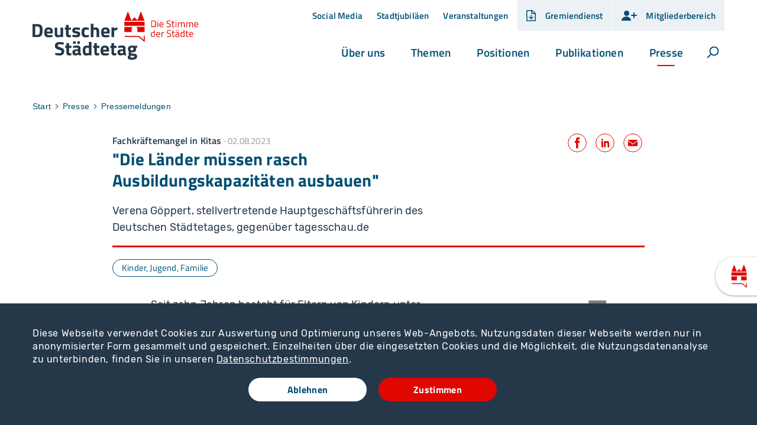

--- FILE ---
content_type: text/html; charset=utf-8
request_url: https://www.staedtetag.de/presse/pressemeldungen/2023/fachkraeftemangel-kitas-ausbildungskapazitaeten-ausbauen
body_size: 31316
content:
<!DOCTYPE html>
<html dir="ltr" lang="de-de" class="no-js">
<head>

<meta charset="utf-8">
<!-- 
	Realisierung: wegewerk GmbH <www.wegewerk.com>

	This website is powered by TYPO3 - inspiring people to share!
	TYPO3 is a free open source Content Management Framework initially created by Kasper Skaarhoj and licensed under GNU/GPL.
	TYPO3 is copyright 1998-2026 of Kasper Skaarhoj. Extensions are copyright of their respective owners.
	Information and contribution at https://typo3.org/
-->



<title>Fachkräftemangel in Kitas: &quot;Die Länder müssen rasch Ausbildungskapazitäten ausbauen&quot;: Deutscher Städtetag</title>
<meta http-equiv="x-ua-compatible" content="IE=edge" />
<meta name="generator" content="TYPO3 CMS" />
<meta name="author" content="wegewerk GmbH" />
<meta name="viewport" content="width=device-width, initial-scale=1" />
<meta name="description" content="Verena Göppert, stellvertretende Hauptgeschäftsführerin des Deutschen Städtetages, gegenüber tagesschau.de" />
<meta property="og:title" content="Fachkräftemangel in Kitas: &quot;Die Länder müssen rasch Ausbildungskapazitäten ausbauen&quot;" />
<meta property="og:image" content="https://www.staedtetag.de/typo3conf/ext/wwt3_sitepackage/Resources/Public/Images/og_image_default.jpg" />
<meta name="twitter:title" content="Fachkräftemangel in Kitas: &quot;Die Länder müssen rasch Ausbildungskapazitäten ausbauen&quot;" />
<meta name="twitter:card" content="summary_large_image" />
<meta name="twitter:image" content="https://www.staedtetag.de/typo3conf/ext/wwt3_sitepackage/Resources/Public/Images/og_image_default.jpg" />
<meta name="format-detection" content="telephone=no" />
<meta name="msapplication-tilecolor" content="#ffffff" />
<meta name="msapplication-tileimage" content="/typo3conf/ext/wwt3_sitepackage/Resources/Public/frontend/favicons/mstile-144x144.png" />
<meta name="msapplication-config" content="/typo3conf/ext/wwt3_sitepackage/Resources/Public/frontend/favicons/browserconfig.xml" />
<meta name="theme-color" content="#ffffff" />


<link rel="stylesheet" type="text/css" href="/typo3temp/assets/compressed/merged-62807e20f9a65784286a144d3fc50009-d64e35a68ef14c2b7ab068a08f748a02.css?1765202797" media="all">







<meta property="og:url" content="https://www.staedtetag.de/presse/pressemeldungen/2023/fachkraeftemangel-kitas-ausbildungskapazitaeten-ausbauen"><link rel="apple-touch-icon" sizes="57x57" href="/typo3conf/ext/wwt3_sitepackage/Resources/Public/frontend/favicons/apple-touch-icon-57x57.png">
<link rel="apple-touch-icon" sizes="60x60" href="/typo3conf/ext/wwt3_sitepackage/Resources/Public/frontend/favicons/apple-touch-icon-60x60.png">
<link rel="apple-touch-icon" sizes="72x72" href="/typo3conf/ext/wwt3_sitepackage/Resources/Public/frontend/favicons/apple-touch-icon-72x72.png">
<link rel="apple-touch-icon" sizes="76x76" href="/typo3conf/ext/wwt3_sitepackage/Resources/Public/frontend/favicons/apple-touch-icon-76x76.png">
<link rel="apple-touch-icon" sizes="114x114" href="/typo3conf/ext/wwt3_sitepackage/Resources/Public/frontend/favicons/apple-touch-icon-114x114.png">
<link rel="apple-touch-icon" sizes="120x120" href="/typo3conf/ext/wwt3_sitepackage/Resources/Public/frontend/favicons/apple-touch-icon-120x120.png">
<link rel="apple-touch-icon" sizes="144x144" href="/typo3conf/ext/wwt3_sitepackage/Resources/Public/frontend/favicons/apple-touch-icon-144x144.png">
<link rel="apple-touch-icon" sizes="152x152" href="/typo3conf/ext/wwt3_sitepackage/Resources/Public/frontend/favicons/apple-touch-icon-152x152.png">
<link rel="apple-touch-icon" sizes="180x180" href="/typo3conf/ext/wwt3_sitepackage/Resources/Public/frontend/favicons/apple-touch-icon-180x180.png">
<link rel="icon" type="image/png" sizes="32x32" href="/typo3conf/ext/wwt3_sitepackage/Resources/Public/frontend/favicons/favicon-32x32.png">
<link rel="icon" type="image/png" sizes="194x194" href="/typo3conf/ext/wwt3_sitepackage/Resources/Public/frontend/favicons/favicon-194x194.png">
<link rel="icon" type="image/png" sizes="192x192" href="/typo3conf/ext/wwt3_sitepackage/Resources/Public/frontend/favicons/android-chrome-192x192.png">
<link rel="icon" type="image/png" sizes="16x16" href="/typo3conf/ext/wwt3_sitepackage/Resources/Public/frontend/favicons/favicon-16x16.png">
<link rel="manifest" href="/typo3conf/ext/wwt3_sitepackage/Resources/Public/frontend/favicons/site.webmanifest">
<link rel="mask-icon" href="/typo3conf/ext/wwt3_sitepackage/Resources/Public/frontend/favicons/safari-pinned-tab.svg" color="#ffffff">
<link rel="shortcut icon" href="/typo3conf/ext/wwt3_sitepackage/Resources/Public/frontend/favicons/favicon.ico">
<link rel="preload" href="/typo3conf/ext/wwt3_sitepackage/Resources/Public/frontend/fonts/rubik/rubik-v9-latin-300.woff2" as="font" type="font/woff2" crossorigin>
<link rel="preload" href="/typo3conf/ext/wwt3_sitepackage/Resources/Public/frontend/fonts/rubik/rubik-v9-latin-500.woff2" as="font" type="font/woff2" crossorigin>
<link rel="preload" href="/typo3conf/ext/wwt3_sitepackage/Resources/Public/frontend/fonts/rubik/rubik-v9-latin-700.woff2" as="font" type="font/woff2" crossorigin>
<link rel="preload" href="/typo3conf/ext/wwt3_sitepackage/Resources/Public/frontend/fonts/rubik/rubik-v9-latin-regular.woff2" as="font" type="font/woff2" crossorigin>
<link rel="preload" href="/typo3conf/ext/wwt3_sitepackage/Resources/Public/frontend/fonts/titillium/titillium-web-v8-latin-200.woff2" as="font" type="font/woff2" crossorigin>
<link rel="preload" href="/typo3conf/ext/wwt3_sitepackage/Resources/Public/frontend/fonts/titillium/titillium-web-v8-latin-600.woff2" as="font" type="font/woff2" crossorigin>
<link rel="preload" href="/typo3conf/ext/wwt3_sitepackage/Resources/Public/frontend/fonts/titillium/titillium-web-v8-latin-700.woff2" as="font" type="font/woff2" crossorigin>
<link rel="preload" href="/typo3conf/ext/wwt3_sitepackage/Resources/Public/frontend/fonts/titillium/titillium-web-v8-latin-regular.woff2" as="font" type="font/woff2" crossorigin><script type="text/javascript">
    document.documentElement.classList.remove('no-js');
    document.documentElement.classList.add('js');
</script>
<script>window.MSInputMethodContext && document.documentMode && document.write('<script src="/typo3conf/ext/wwt3_sitepackage/Resources/Public/frontend/assets/js/ie11CustomProperties.min.js"><\x2fscript>');</script>

<link rel="canonical" href="https://www.staedtetag.de/presse/pressemeldungen/2023/fachkraeftemangel-kitas-ausbildungskapazitaeten-ausbauen"/>


</head>
<body data-site="main" class="page-14507 pageLayout--default pageType--article pageDoktype--110">



<div class="skiplinks">
    <ul>
                <li>
            <a title="Zum Hauptinhalt springen" href="#main">Zum Hauptinhalt springen</a>
        </li>
                <li>
            <a title="Zur Suche springen" href="#headerSearch">Zur Suche springen</a>
        </li>
            </ul>
</div>
<div id="to-top-target"></div>
<div class="offCanvas offCanvas--right offCanvas--push">

    <div class="offCanvas__offscreen">
        <div class="offCanvas__offscreen__wrapper">
            <div class="offCanvasContent" role="navigation">
    <div class="offCanvasContent__wrapper">
        <div class="offCanvasContent__header">
            
<div class="headerSearchSolr__canvas"></div>
<div class="headerSearchSolr" role="search">
    <form action="/suchergebnisse"
          data-suggest="/suchergebnisse"
          data-suggest-header="Top Treffer"
          id="headerSearchSolr--mobilr">
        <div class="headerSearchSolr__field">
            <label class="headerSearchSolr__label" for="headerSearchSolr__q--mobile"><span>Volltextsuche</span></label>
            <input class="headerSearchSolr__q tx-solr-suggest" id="headerSearchSolr__q--mobile" name="tx_solr[q]" type="search"
                   required placeholder="Suchbegriff"
                   autocomplete="off">
        </div>
        <button class="headerSearchSolr__submit" tabindex="-1" type="submit">
            <span>Suchen</span>
            <svg class="search" xmlns="http://www.w3.org/2000/svg" width="21" height="21" viewBox="0 0 21 21">
  <g fill="none" fill-rule="evenodd" stroke="currentColor" stroke-width="2" transform="translate(2 1)">
    <circle cx="11" cy="7" r="7"/>
    <line x1=".288" x2="5.792" y1="17.712" y2="12.208" stroke-linecap="square"/>
  </g>
</svg>
        </button>
    </form>
    <button class="headerSearch__toggle" aria-expanded="false">
        <svg class="search" xmlns="http://www.w3.org/2000/svg" width="21" height="21" viewBox="0 0 21 21">
  <g fill="none" fill-rule="evenodd" stroke="currentColor" stroke-width="2" transform="translate(2 1)">
    <circle cx="11" cy="7" r="7"/>
    <line x1=".288" x2="5.792" y1="17.712" y2="12.208" stroke-linecap="square"/>
  </g>
</svg>
        <svg class="close" xmlns="http://www.w3.org/2000/svg" width="21" height="21" viewBox="0 0 21 21">
  <g fill="none" fill-rule="evenodd" stroke="currentColor" stroke-width="2" transform="translate(1 1)">
    <line x1=".68" x2="18.25" y1=".68" y2="18.25"/>
    <line x2="19" y2="19" transform="rotate(90 9.5 9.5)"/>
  </g>
</svg>

        <span class="label visuallyhidden">Suche öffnen</span>
    </button>
</div>


            <!-- not defined as m-toggle as we then have two toggles and the classes set in toggle.js would get confused -->
<button class="offCanvasToggle offCanvasToggle--hide">
    <svg width="16px" height="16px" viewBox="0 0 16 16" version="1.1" xmlns="http://www.w3.org/2000/svg" xmlns:xlink="http://www.w3.org/1999/xlink">
        <title>Icon/Pfeil/close/d</title>
        <g id="Symbols" stroke="none" stroke-width="1" fill="none" fill-rule="evenodd" stroke-linecap="round" stroke-linejoin="round">
            <g id="Icon/Pfeil/close/d" stroke="currentColor" stroke-width="2">
                <g id="Group" transform="translate(3.000000, 3.000000)">
                    <line x1="0" y1="0" x2="10" y2="10" id="Line-2"></line>
                    <line x1="-7.40669635e-13" y1="-5.66213743e-14" x2="10" y2="10" id="Line-2" transform="translate(5.000000, 5.000000) rotate(-270.000000) translate(-5.000000, -5.000000) "></line>
                </g>
            </g>
        </g>
    </svg>
    <span class="offCanvasToggle__label"><span>Menü schliessen</span></span>
</button>

        </div>

        <div class="offCanvasContent__main">
            <nav class="accordionNav">
    <div class="firstLevel">
        <ul class="firstLevel__list navMenu">
                            <li class="navItem navItem--level-1">
                    <a class="navItem__a--level-1" href="/ueber-uns">Über uns</a>
                                            <div class="secondLevel subNav">
                            <div class="secondLevel__header">
                                <h2 class="secondLevel__header__title">
                                    <a href="/ueber-uns">Über uns</a>
                                </h2>
                            </div>

                                                                                                                                    <a class="secondLevel__header__supplementaryLink"
                                       href="/ueber-uns/mitgliedsstaedte">Alle Mitgliedsstädte</a>
                                                            
                            <ul class="secondLevel__list subNav__group">
                                                                    <li class="navItem navItem--level-2">
                                                                                    <a class="navItem__a--level-2" href="/ueber-uns/aufgaben">Aufgaben</a>
                                                                            </li>
                                                                    <li class="navItem navItem--level-2">
                                                                                    <a class="navItem__a--level-2" href="/ueber-uns/gremien">Gremien</a>
                                                                            </li>
                                                                    <li class="navItem navItem--level-2">
                                                                                    <a class="navItem__a--level-2" href="/ueber-uns/hauptgeschaeftsstelle">Hauptgeschäftsstelle</a>
                                                                            </li>
                                                                    <li class="navItem navItem--level-2">
                                                                                    <a class="navItem__a--level-2" href="/ueber-uns/mitgliedsverbaende">Mitgliedsverbände</a>
                                                                            </li>
                                                                    <li class="navItem navItem--level-2">
                                                                                    <a class="navItem__a--level-2" href="/ueber-uns/geschichte">Geschichte</a>
                                                                            </li>
                                                                    <li class="navItem navItem--level-2">
                                                                                    <a class="navItem__a--level-2" href="/ueber-uns/stellenangebote">Stellenangebote</a>
                                                                            </li>
                                                                    <li class="navItem navItem--level-2">
                                                                                    <a class="navItem__a--level-2" href="/ueber-uns/statistik-der-staedte">Statistik der Städte</a>
                                                                            </li>
                                                            </ul>
                        </div>
                                    </li>
                            <li class="navItem navItem--level-1">
                    <a class="navItem__a--level-1" href="/themen">Themen</a>
                                            <div class="secondLevel subNav">
                            <div class="secondLevel__header">
                                <h2 class="secondLevel__header__title">
                                    <a href="/themen">Themen</a>
                                </h2>
                            </div>

                                                                                                                                    <a class="secondLevel__header__supplementaryLink"
                                       href="/themen">Alle Themen</a>
                                                            
                            <ul class="secondLevel__list subNav__group">
                                                                    <li class="navItem navItem--level-2">
                                                                                    <a class="navItem__a--level-2" href="/themen/arbeit-und-soziales">Arbeit und Soziales</a>
                                                                            </li>
                                                                    <li class="navItem navItem--level-2">
                                                                                    <a class="navItem__a--level-2" href="/themen/bildung-und-schule">Bildung und Schule</a>
                                                                            </li>
                                                                    <li class="navItem navItem--level-2">
                                                                                    <a class="navItem__a--level-2" href="/themen/bevoelkerungsschutz">Bevölkerungsschutz</a>
                                                                            </li>
                                                                    <li class="navItem navItem--level-2">
                                                                                    <a class="navItem__a--level-2" href="/themen/digitale-stadt">Digitale Stadt</a>
                                                                            </li>
                                                                    <li class="navItem navItem--level-2">
                                                                                    <a class="navItem__a--level-2" href="/themen/europa-und-internationales">Europa und Internationales</a>
                                                                            </li>
                                                                    <li class="navItem navItem--level-2">
                                                                                    <a class="navItem__a--level-2" href="/themen/gleichstellung">Gleichstellung</a>
                                                                            </li>
                                                                    <li class="navItem navItem--level-2">
                                                                                    <a class="navItem__a--level-2" href="/themen/kinder-jugend-familie">Kinder, Jugend, Familie</a>
                                                                            </li>
                                                                    <li class="navItem navItem--level-2">
                                                                                    <a class="navItem__a--level-2" href="/themen/klima-und-energie">Klima und Energie</a>
                                                                            </li>
                                                                    <li class="navItem navItem--level-2">
                                                                                    <a class="navItem__a--level-2" href="/themen/kommunalfinanzen">Kommunalfinanzen</a>
                                                                            </li>
                                                                    <li class="navItem navItem--level-2">
                                                                                    <a class="navItem__a--level-2" href="/themen/kultur-und-denkmalpflege">Kultur und Denkmalpflege</a>
                                                                            </li>
                                                                    <li class="navItem navItem--level-2">
                                                                                    <a class="navItem__a--level-2" href="/themen/migration-und-integration">Migration und Integration</a>
                                                                            </li>
                                                                    <li class="navItem navItem--level-2">
                                                                                    <a class="navItem__a--level-2" href="/themen/personal-im-oeffentlichen-dienst">Personal im öffentlichen Dienst</a>
                                                                            </li>
                                                                    <li class="navItem navItem--level-2">
                                                                                    <a class="navItem__a--level-2" href="/themen/pflege-und-gesundheit">Pflege und Gesundheit</a>
                                                                            </li>
                                                                    <li class="navItem navItem--level-2">
                                                                                    <a class="navItem__a--level-2" href="/themen/recht-und-verwaltung">Recht und Verwaltung</a>
                                                                            </li>
                                                                    <li class="navItem navItem--level-2">
                                                                                    <a class="navItem__a--level-2" href="/themen/stadtentwicklung-und-stadtplanung">Stadtentwicklung und Stadtplanung</a>
                                                                            </li>
                                                                    <li class="navItem navItem--level-2">
                                                                                    <a class="navItem__a--level-2" href="/themen/umweltschutz">Umweltschutz</a>
                                                                            </li>
                                                                    <li class="navItem navItem--level-2">
                                                                                    <a class="navItem__a--level-2" href="/themen/ukraine">Ukraine</a>
                                                                            </li>
                                                                    <li class="navItem navItem--level-2">
                                                                                    <a class="navItem__a--level-2" href="/themen/verkehrswende-und-mobilitaet">Verkehrswende und Mobilität</a>
                                                                            </li>
                                                                    <li class="navItem navItem--level-2">
                                                                                    <a class="navItem__a--level-2" href="/themen/wirtschaft-und-wirtschaftsfoerderung">Wirtschaft und Wirtschaftsförderung</a>
                                                                            </li>
                                                                    <li class="navItem navItem--level-2">
                                                                                    <a class="navItem__a--level-2" href="/themen/wohnen-und-bauen">Wohnen und Bauen</a>
                                                                            </li>
                                                            </ul>
                        </div>
                                    </li>
                            <li class="navItem navItem--level-1">
                    <a class="navItem__a--level-1" href="/positionen">Positionen</a>
                                            <div class="secondLevel subNav">
                            <div class="secondLevel__header">
                                <h2 class="secondLevel__header__title">
                                    <a href="/positionen">Positionen</a>
                                </h2>
                            </div>

                                                                                                                                    <a class="secondLevel__header__supplementaryLink"
                                       href="/positionen">Zur Übersicht</a>
                                                            
                            <ul class="secondLevel__list subNav__group">
                                                                    <li class="navItem navItem--level-2">
                                                                                    <a class="navItem__a--level-2" href="/themen">Aktuelle Themen</a>
                                                                            </li>
                                                                    <li class="navItem navItem--level-2">
                                                                                    <a class="navItem__a--level-2" href="/positionen/beschluesse">Beschlüsse</a>
                                                                            </li>
                                                                    <li class="navItem navItem--level-2">
                                                                                    <a class="navItem__a--level-2" href="/positionen/positionspapiere">Positionspapiere</a>
                                                                            </li>
                                                                    <li class="navItem navItem--level-2">
                                                                                    <a class="navItem__a--level-2" href="/positionen/ob-rundschreiben">OB-Rundschreiben</a>
                                                                            </li>
                                                            </ul>
                        </div>
                                    </li>
                            <li class="navItem navItem--level-1">
                    <a class="navItem__a--level-1" href="/publikationen">Publikationen</a>
                                            <div class="secondLevel subNav">
                            <div class="secondLevel__header">
                                <h2 class="secondLevel__header__title">
                                    <a href="/publikationen">Publikationen</a>
                                </h2>
                            </div>

                                                                                                                                    <a class="secondLevel__header__supplementaryLink"
                                       href="/publikationen">Alle Publikationen</a>
                                                            
                            <ul class="secondLevel__list subNav__group">
                                                                    <li class="navItem navItem--level-2">
                                                                                    <a class="navItem__a--level-2" href="/publikationen/staedtetag-aktuell">Städtetag aktuell</a>
                                                                            </li>
                                                                    <li class="navItem navItem--level-2">
                                                                                    <a class="navItem__a--level-2" href="/publikationen/beitraege-zur-stadtpolitik">Beiträge zur Stadtpolitik</a>
                                                                            </li>
                                                                    <li class="navItem navItem--level-2">
                                                                                    <a class="navItem__a--level-2" href="/publikationen/stadtfinanzen">Stadtfinanzen</a>
                                                                            </li>
                                                                    <li class="navItem navItem--level-2">
                                                                                    <a class="navItem__a--level-2" href="/publikationen/geschaeftsbericht">Geschäftsbericht</a>
                                                                            </li>
                                                                    <li class="navItem navItem--level-2">
                                                                                    <a class="navItem__a--level-2" href="/publikationen/weitere-publikationen">Weitere Publikationen</a>
                                                                            </li>
                                                                    <li class="navItem navItem--level-2">
                                                                                    <a class="navItem__a--level-2" href="/publikationen/europa-news">Europa News</a>
                                                                            </li>
                                                                    <li class="navItem navItem--level-2">
                                                                                    <a class="navItem__a--level-2" href="/publikationen/newsletter">Newsletter</a>
                                                                            </li>
                                                            </ul>
                        </div>
                                    </li>
                            <li class="navItem navItem--level-1 navItem--active">
                    <a class="navItem__a--level-1" href="/presse">Presse</a>
                                            <div class="secondLevel subNav">
                            <div class="secondLevel__header">
                                <h2 class="secondLevel__header__title">
                                    <a href="/presse">Presse</a>
                                </h2>
                            </div>

                                                                                                                                    <a class="secondLevel__header__supplementaryLink"
                                       href="/presse">Aktuelle Äußerungen</a>
                                                            
                            <ul class="secondLevel__list subNav__group">
                                                                    <li class="navItem navItem--level-2 navItem--active">
                                                                                    <a class="navItem__a--level-2" href="/presse/pressemeldungen">Pressemeldungen</a>
                                                                            </li>
                                                                    <li class="navItem navItem--level-2">
                                                                                    <a class="navItem__a--level-2" href="/presse/interviews">Interviews</a>
                                                                            </li>
                                                                    <li class="navItem navItem--level-2">
                                                                                    <a class="navItem__a--level-2" href="/presse/pressekontakt">Pressekontakt</a>
                                                                            </li>
                                                                    <li class="navItem navItem--level-2">
                                                                                    <a class="navItem__a--level-2" href="/presse/mediathek">Mediathek</a>
                                                                            </li>
                                                            </ul>
                        </div>
                                    </li>
                    </ul>
    </div>
</nav>
        </div>

        <div class="offCanvasContent__loginBoxes">
            
            <div class="headerLoginBox">
                            <a href="https://www.gremiendienst-staedtetag.de/" target="_blank">
                    <span class="expand__toggle__icon"><svg width="17px" height="19px" viewBox="0 0 17 19" version="1.1" xmlns="http://www.w3.org/2000/svg" xmlns:xlink="http://www.w3.org/1999/xlink">
    <title>Group 2</title>
    <g id="Symbols" stroke="none" stroke-width="1" fill="none" fill-rule="evenodd">
        <g id="Nav/header/d/Logo" transform="translate(-1160.000000, -15.000000)">
            <g id="Group-6" transform="translate(1144.000000, 0.000000)">
                <g id="Group-2" transform="translate(16.000000, 15.000000)" stroke="currentColor" stroke-width="1.5">
                    <path d="M9.70326171,0.75 L0.75,1 L1,18.25 L15.35,18 L15.35,5.78614006 L11.8476915,2.72532097 L9.70326171,0.75 Z" id="Rectangle"></path>
                    <polyline id="Path-2" stroke-linecap="round" stroke-linejoin="round" points="5.03125 12 8.128148 15 11.06875 12"></polyline>
                    <polyline id="Path-7" points="9.05625 0.793701172 9.05625 5.89941406 15.09375 5.89941406"></polyline>
                    <line x1="8.05" y1="9" x2="8.05" y2="15" id="Path-3" stroke-linecap="round"></line>
                </g>
            </g>
        </g>
    </g>
</svg>
</span>
                    <span class="expand__toggle__label m-toggle__label">Gremiendienst</span>
                </a>
                    </div>
            <div class="headerLoginBox ">
                            <div class="expand">
                    <button class="expand__toggle m-toggle" data-switch-classname="expand--expanded"
                            data-target=".expand"
                            data-aria-target=".expand__main" data-mode="closest">
                        <span class="expand__toggle__icon">
                            <?xml version="1.0" encoding="UTF-8"?>
<svg width="27px" height="19px" viewBox="0 0 27 19" version="1.1" xmlns="http://www.w3.org/2000/svg" xmlns:xlink="http://www.w3.org/1999/xlink">
    <title>Group</title>
    <g id="Symbols" stroke="none" stroke-width="1" fill="none" fill-rule="evenodd">
        <g id="Icon/Mitglieder/d" stroke-width="2">
            <g id="Group" transform="translate(1.000000, 1.000000)">
                <circle id="Oval" fill="currentColor" cx="8.5" cy="4.5" r="4.5"></circle>
                <path d="M16,17 C16,13.1340068 12.418278,10 8,10 C3.581722,10 0,13.1340068 0,17" id="Oval-Copy" fill="currentColor" stroke-linecap="round"></path>
                <line x1="21" y1="12" x2="21" y2="4" id="Path-6-Copy" stroke="currentColor" stroke-linecap="round"></line>
                <line x1="17" y1="8" x2="25" y2="8" id="Path-6" stroke="currentColor" stroke-linecap="round"></line>
            </g>
        </g>
    </g>
</svg>
                        </span>
                                                    <span class="expand__toggle__label m-toggle__label">
                                Mitgliederbereich
                            </span>
                                                </span>
                    </button>

                                        <div class="expand__main" aria-expanded="false">
                                                    <div class="tx-felogin-pi1">
		

<!-- ###LOGIN_FORM### -->
<div class="headerLoginBoxForm">
    <form action="/presse/pressemeldungen/2023/fachkraeftemangel-kitas-ausbildungskapazitaeten-ausbauen" target="_top" method="post" onsubmit="">

        <fieldset>
            <legend>Anmelden</legend>
            <div>
                <label for="user">Benutzername</label>
                <input type="text" id="user" name="user" value=""/>
            </div>
            <div>
                <label for="pass">Passwort</label>
                <input type="password" id="pass" name="pass" value="" data-rsa-encryption=""/>
            </div>

            

            <div>
                <input type="submit" name="submit" value="Anmelden"/>
            </div>

            <div class="felogin-hidden">
                <input type="hidden" name="logintype" value="login"/>
                <input type="hidden" name="pid" value="277@383d1703f5b10b6ec36fb906c50a088a7314bf4a"/>
                <input type="hidden" name="redirect_url" value=""/>
                <input type="hidden" name="tx_felogin_pi1[noredirect]" value="0"/>
                
            </div>
        </fieldset>
    </form>
</div>



<!-- ###LOGIN_FORM### -->


	</div>
	
                                            </div>
                                    </div>
                    </div>
    
        </div>

        <div class="offCanvasContent__metaNav">
            <nav class="stackedNav">
        <ul>
                                    <li >
                    <a  href="/presse/folgen-sie-uns">Social Media</a>
                                    </li>
                                                <li >
                    <a  href="/stadtjubilaeen">Stadtjubiläen</a>
                                    </li>
                                                <li >
                    <a  href="/veranstaltungen">Veranstaltungen</a>
                                    </li>
                        </ul>
</nav>
        </div>

        <div class="offCanvasContent__footer">
            <div class="socialLinks">
    <h2 class="socialLinks__title">Folgen Sie uns</h2>
    <ul>
                <li>
            <a href="http://instagram.com/deutscher_staedtetag" class="socialLinks__link socialLinks__link--instagram">
                                    <svg xmlns="http://www.w3.org/2000/svg" viewBox="0 0 16 14" width="16" height="14">
    <path fill="currentColor" d="M7.98 1.653c1.735 0 1.941.006 2.627.038 1.761.08 2.584.916 2.664 2.664.031.685.037.891.037 2.626s-.006 1.941-.037 2.626c-.081 1.747-.901 2.584-2.664 2.664-.686.031-.89.038-2.627.038s-1.941-.006-2.626-.038c-1.766-.081-2.584-.92-2.664-2.665-.031-.685-.038-.89-.038-2.626s.007-1.941.038-2.626c.081-1.748.901-2.584 2.664-2.664.686-.031.891-.037 2.626-.037Zm0-1.172c-1.765 0-1.986.008-2.679.039-2.36.108-3.672 1.418-3.78 3.78-.032.694-.04.915-.04 2.68s.008 1.987.039 2.68c.108 2.36 1.418 3.672 3.78 3.78.694.031.915.039 2.68.039s1.987-.008 2.68-.039c2.358-.108 3.673-1.418 3.78-3.78.032-.693.04-.915.04-2.68s-.008-1.986-.039-2.679c-.106-2.358-1.417-3.672-3.78-3.78-.694-.032-.915-.04-2.68-.04Zm0 3.162a3.337 3.337 0 1 0 0 6.674 3.337 3.337 0 0 0 0-6.674Zm0 5.504a2.166 2.166 0 1 1 0-4.331 2.166 2.166 0 0 1 0 4.331Zm3.47-6.415a.78.78 0 1 0 0 1.56.78.78 0 0 0 0-1.56Z"/>
</svg>
                                <span>Instagram</span>
            </a>
        </li>
                <li>
            <a href="https://de.linkedin.com/company/deutscher-st-dtetag" class="socialLinks__link socialLinks__link--linkedin">
                                    <svg data-name="Ebene 1" xmlns="http://www.w3.org/2000/svg" viewBox="0 0 16 14" width="16" height="14">
    <g fill="currentColor">
        <path d="M14 13V8.6c0-2.2-.5-3.8-3-3.8s-2 .7-2.4 1.3V5H6.2v8h2.5V9c0-1 .2-2.1 1.5-2.1s1.3 1.2 1.3 2.1v3.9H14ZM2.2 5h2.5v8H2.2V5ZM3.4 1C2.6 1 2 1.7 2 2.4s.7 1.4 1.4 1.4 1.4-.7 1.4-1.4S4.1 1 3.4 1Z"/>
    </g>
</svg>
                                <span>Linkedin</span>
            </a>
        </li>
                <li>
            <a href="https://bsky.app/profile/staedtetag.bsky.social" class="socialLinks__link socialLinks__link--bluesky">
                                    <svg xmlns="http://www.w3.org/2000/svg" viewBox="0 0 16 14" width="16" height="14">
    <path d="M7.917 6.282c-.659-1.317-2.541-3.764-4.234-4.893C1.989.166 1.33.448.954.636c-.47.188-.565.847-.565 1.317 0 .376.282 3.482.376 3.952.565 1.694 2.352 2.352 4.046 2.164h.282-.282C2.364 8.445.2 9.292 3.023 12.398c3.105 3.199 4.329-.659 4.893-2.635.565 1.976 1.317 5.74 4.893 2.635 2.635-2.635.753-4.046-1.694-4.329h-.282.282c1.694.188 3.482-.376 4.046-2.07 0-.565.282-3.67.282-4.046 0-.47-.094-1.129-.565-1.317-.376-.188-1.035-.47-2.729.753-1.694 1.129-3.576 3.576-4.234 4.893Z" fill="currentColor"/>
</svg>
                                <span>Bluesky</span>
            </a>
        </li>
                <li>
            <a href="https://www.youtube.com/@deutscherstaedtetag" class="socialLinks__link socialLinks__link--youtube">
                                    <svg xmlns="http://www.w3.org/2000/svg" width="16" height="14" viewBox="0 0 16 14">
    <path fill="currentColor" d="M14.2,1.5H1.8C1,1.5,0.2,2.3,0.2,3.2v7.6c0,0.9,0.7,1.7,1.6,1.7h12.3c0.9,0,1.6-0.7,1.6-1.7 V3.2C15.8,2.3,15.1,1.5,14.2,1.5z M11,7.1L5.4,9.9c-0.1,0.1-0.3,0-0.3-0.1V4.2C5.1,4,5.3,4,5.4,4L11,6.8C11.1,6.9,11.1,7,11,7.1z"/>
</svg>
                                <span>Youtube</span>
            </a>
        </li>
            </ul>
</div>
                <div class="footerLangSel">
        <ul class="footerLangSel_ul">
            <li>
                <a class="footerLangSel_a footerLangSel_a--de" href="/">de</a>
            </li>
            <li>
                <a class="footerLangSel_a footerLangSel_a--en" href="/english">en</a>
            </li>
        </ul>
    </div>
            <div class="offCanvasContent__footer__footerMetaNav">
                    <div class="footerMetaNav">
            <nav class="inlineNav ">
            <ul>
                                    <li >
                    <a  href="/kontakt">Kontakt</a>
                                    </li>
                                                <li >
                    <a  href="/karriere">Karriere</a>
                                    </li>
                                                <li >
                    <a  href="/impressum">Impressum</a>
                                    </li>
                                                <li >
                    <a  href="/datenschutz">Datenschutz</a>
                                    </li>
                                                <li >
                    <a  href="/barriere-melden">Barriere melden</a>
                                    </li>
                                                <li >
                    <a target="_blank" href="https://forum-staedtetag.de/forum/">Forum</a>
                                    </li>
                        </ul>
    </nav>
    </div>
            </div>
        </div>
    </div>
</div>
        </div>
    </div>


    <div class="offCanvas__onscreen">
                        <header class="documentHeader">
    <div class="l-container l-container--large ">
        <div class="l-column l-column--full">
            <div class="documentHeader__container">
                <div class="documentHeader__logo">
                    <a class="staticLogo" href="/" aria-label="Zur Startseite">
    <span class="staticLogo__image--with-claim">
                    <svg xmlns="http://www.w3.org/2000/svg" width="342" height="101" viewBox="0 0 342 101">
              <g fill="none">
                <path fill="#E00700"
                      d="M205.8 31.6h-16.9v10.2c0 .1 0 .3.1.4.1.1.3.1.4.1h14c.3 0 .6-.3.6-.6v-5.4s-.1-2.7 1.6-4.4c-.1-.1 0-.3.2-.3M189 18.8h41.5L223.6.4c-.2-.3-.3-.4-.6-.4s-.4.1-.6.4L216 17.8l-5.8-5.9c-.1-.1-.3-.1-.4-.1-.1 0-.3 0-.4.1l-5.9 6.1L196.9.5c-.1-.3-.3-.4-.6-.4s-.4.1-.6.4L189 18.8zm-.2 10.3l41.9.1V21H189l-.2 8.1zm41.8 12.6V31.5h-16.8l.3.3c1.7 1.8 1.7 4.5 1.7 4.5v5.4c0 .3.3.6.6.6h13.7c.3-.1.5-.2.5-.6m.5 19.7V50.7c0-.7-.6-1.1-1.1-1.1-.5 0-1.1.6-1.1 1.1v8.1l-9.3-8.2c-.3-.1-.6-.3-.8-.3h-28.2c-.7 0-1.1.6-1.1 1.1 0 .7.6 1.1 1.1 1.1h27.8l11 9.7c.3.1.6.3.8.3.1 0 .3 0 .4-.1.2-.1.5-.5.5-1"/>
                <path fill="#25384A"
                      d="M204.5 74.6c2.1 0 3.1 1 3.1 3s-1 3-3.1 3-3.1-1-3.1-3 1.1-3 3.1-3m-2.2 16.9l3.7.3c1.6 0 2.5.1 3.1.3.4.1.7.7.7 1.4 0 1.3-1.4 2-4.2 2-2.8 0-4.2-.6-4.2-1.7-.3-.7.2-1.6.9-2.3m11-2.9c-1.3-.8-3.5-1.3-6.9-1.3-1.7 0-2.8-.1-3.2-.3-.4-.1-.7-.4-.7-.8s.1-1 .4-1.7c.4.1 1 .1 1.7.1 3 0 5.1-.6 6.5-1.6 1.4-1 2.1-2.8 2.1-5.5 0-.8-.3-1.8-.8-2.7l3 .3v-4.2l-6.5.1-.7-.1c-1.1-.3-2.3-.4-3.4-.4-2.5 0-4.7.6-6.2 1.7-1.6 1.1-2.3 3-2.3 5.5s.8 4.5 2.7 5.8l-.4.6c-.8 1.3-1.3 2.1-1.3 2.7 0 1.4.6 2.4 1.6 3-2 1.6-3 3.1-3 4.8 0 2.1.8 3.5 2.4 4.4 1.7.8 4 1.1 6.9 1.1 3 0 5.4-.6 7.2-1.7 1.8-1.1 2.7-2.8 2.7-5.1s-.6-3.9-1.8-4.7m-27-6.7v4.2l-.6.1c-1.3.3-2.3.4-3.4.4-1.3 0-2-.7-2-2.3 0-1.4.7-2.3 2.3-2.4h3.7zm3.7-10c-1.1-1.1-3-1.6-5.6-1.6-2.5 0-5.4.4-8.2 1.1l.1 3.7 7.6-.3c.8 0 1.4.1 1.8.4.4.3.6.8.6 1.7v1.3l-4.4.3c-2.4.1-4.2.7-5.4 1.6-1.2.9-1.7 2.4-1.7 4.5 0 4.4 2.1 6.5 6.2 6.5 2 0 4-.4 5.9-1.4.8.6 1.7 1 2.5 1.1.8.1 2 .3 3.2.3l.1-4.1c-.6-.1-.8-.3-1-.6-.1-.3-.3-.7-.3-1.3v-8.3c.3-2.1-.3-3.8-1.4-4.9m-17.3-1.1h-4.9v-5.5h-5.4v5.5H160v4.5h2.4v8.3c0 3 .4 4.9 1.3 5.9.8 1.1 2.5 1.6 4.9 1.6 1 0 2.3-.1 4.1-.6l-.3-4.2-3.1.1c-.6 0-1-.1-1.1-.4-.3-.3-.4-.6-.4-.8v-9.9h4.9v-4.5zM145.3 79c0-1.6.3-2.7.8-3.2.6-.7 1.4-1 2.7-1 1.3 0 2.1.3 2.7 1 .6.6.7 1.7.7 3.4h-6.9V79zm0 4.1h11.9l.4-3.7c0-6.1-3-9-8.8-9-5.9 0-8.9 3.5-8.9 10.7 0 3.5.7 6.2 2.1 7.8 1.4 1.6 3.5 2.4 6.6 2.4 2.5 0 5.4-.4 8.3-1.1l-.1-4-1.1.1c-2 .1-4.2.3-6.6.3-1.1 0-2.1-.3-2.7-.8-.6-.6-.9-1.5-1.1-2.7m-7.9-12.3h-4.9v-5.5h-5.4v5.5h-2.4v4.5h2.4v8.3c0 3 .4 4.9 1.3 5.9.8 1.1 2.5 1.6 4.9 1.6 1 0 2.3-.1 4.1-.6l-.3-4.2-3.1.1c-.6 0-1-.1-1.1-.4-.3-.3-.4-.6-.4-.8v-9.9h4.9v-4.5zm-25.7 15.6c-1.1 0-2-.4-2.4-1.3-.4-.8-.7-2.4-.7-4.4 0-3.8 1.1-5.8 3.2-5.8 1.1 0 2.5.1 4 .4v10.5l-.6.1c-1.2.4-2.3.5-3.5.5m4.1-23.5V71l-.7-.1c-1.6-.3-2.7-.4-3.5-.4-2.8 0-4.9.8-6.2 2.5-1.4 1.7-2.1 4.4-2.1 7.9s.6 6.4 1.7 7.9c1.1 1.7 3.2 2.5 6.1 2.5 1.4 0 3-.4 4.9-1.3v.8h5.4v-28h-5.6v.1zm-18.3-1.2h-5.2v5.2h5.2v-5.2zm-8.8 0h-5.2v5.2h5.2v-5.2zm4.8 20.2v4.2l-.6.1c-1.3.3-2.3.4-3.4.4-1.3 0-2-.7-2-2.3 0-1.4.7-2.3 2.3-2.4h3.7zm3.7-10c-1.1-1.1-3-1.6-5.6-1.6-2.5 0-5.4.4-8.2 1.1l.1 3.7 7.6-.3c.8 0 1.4.1 1.8.4.4.3.6.8.6 1.7v1.3l-4.4.3c-2.4.1-4.2.7-5.4 1.6-1.1.8-1.7 2.4-1.7 4.5 0 4.4 2.1 6.5 6.2 6.5 2 0 4-.4 5.9-1.4.8.6 1.7 1 2.5 1.1.8.1 2 .3 3.2.3l.1-4.1c-.6-.1-.8-.3-1-.6-.1-.3-.3-.7-.3-1.3v-8.3c.3-2.1-.3-3.8-1.4-4.9m-17.3-1.1H75v-5.5h-5.4v5.5h-2.4v4.5h2.4v8.3c0 3 .4 4.9 1.3 5.9.8 1.1 2.5 1.6 4.9 1.6 1 0 2.3-.1 4.1-.6l-.3-4.2-3.1.1c-.6 0-1-.1-1.1-.4-.3-.3-.4-.6-.4-.8v-9.9h4.9v-4.5zM64 68.5l.4-4.4-1.4-.3c-3.1-.6-5.6-.8-7.6-.8-3 0-5.2.7-6.9 2-1.7 1.3-2.5 3.4-2.5 6.1 0 2.1.7 3.8 2 5.1 1.3 1.3 3.5 2.3 6.6 3.1 2 .6 3.2 1.1 4 1.6.8.5 1 1.1 1 2 0 2.4-1.4 3.5-4.2 3.5-2 0-4.7-.3-8.3-.7l-.6 4.2 1.4.3c3.1.7 5.6 1 7.8 1 2.8 0 5.1-.7 6.9-2.3 1.7-1.4 2.7-3.7 2.7-6.5 0-2.3-.6-4-1.6-4.9-1.1-1.1-3-2-5.6-3-2.7-.8-4.4-1.6-5.1-2-.7-.4-1.1-1.1-1.1-2 0-2 1.4-2.8 4.4-2.8 1.2.2 3.9.4 7.7.8m104.1-15.7V39.4l.8-.3c1.6-.4 3.4-1 5.6-1.4v-5.4c-2 .4-4.2 1.3-6.5 2.5v-2.1h-5.5v19.9h5.5v.2h.1zm-21.6-11.7c0-1.6.3-2.7.8-3.2.6-.7 1.4-1 2.7-1 1.3 0 2.1.3 2.7 1 .6.7.7 1.7.7 3.4h-6.9v-.2zm0 4.1h11.9l.4-3.7c0-6.1-3-9-8.8-9-5.9 0-8.9 3.5-8.9 10.7 0 3.5.7 6.2 2.1 7.8 1.4 1.6 3.5 2.4 6.6 2.4 2.5 0 5.4-.4 8.3-1.1l-.1-4-1.1.1c-2 .1-4.2.3-6.6.3-1.1 0-2.1-.3-2.7-.8-.7-.6-1.1-1.6-1.1-2.7m-21.4-7.3l.6-.1c1-.3 2.1-.4 3.1-.4 1.3 0 2 .4 2.4 1.3.4.8.6 2.1.6 3.7V53h5.4V42.1c0-3.2-.6-5.6-1.6-7.2-1-1.6-2.8-2.4-5.5-2.4-1.4 0-3.1.4-4.9 1.4V25h-5.4v28h5.4V37.9h-.1zm-22.3-3c-1.4 1.7-2 4.2-2 7.9s.7 6.4 2 8.1c1.3 1.7 3.4 2.5 6.5 2.5 1.6 0 3.7-.3 6.6-.8l-.1-4.2-4.7.3c-1.8 0-3.1-.4-3.7-1.3-.6-.9-.8-2.3-.8-4.5 0-2.1.3-3.7.8-4.5.6-.8 1.8-1.1 3.7-1.1 1 0 2.5.1 4.7.3l.1-4.2-1.1-.3c-2.1-.4-4-.7-5.4-.7-3-.1-5.3.8-6.6 2.5m-5.5-1.4l-1.3-.3c-2.7-.6-4.9-.7-6.5-.7-2.3 0-4.1.6-5.6 1.6-1.4 1.1-2.1 2.7-2.1 4.8 0 2.1.6 3.5 1.6 4.4 1 .8 2.5 1.4 4.7 1.7 2.1.3 3.4.7 3.8.8.6.3.7.6.7 1.1 0 .6-.3.8-.7 1.1-.4.3-1.4.4-2.7.4-1.3 0-3.7-.1-6.9-.7l-.1 4.5 1.3.3c2.5.4 4.7.7 6.5.7 5.4 0 8.1-2.1 8.1-6.5 0-2-.4-3.4-1.4-4.2-.8-.8-2.4-1.6-4.7-1.8-2.1-.4-3.5-.7-4.1-.8-.6-.1-.8-.6-.8-1.1 0-.6.1-.8.6-1.1.4-.3 1.3-.4 2.5-.4 1.3 0 3.7.3 7.1.7v-4.5zm-18.2-.6h-4.9v-5.5h-5.4v5.5h-2.4v4.5h2.4v8.3c0 3 .4 4.9 1.3 5.9.8 1.1 2.5 1.6 4.9 1.6 1 0 2.3-.1 4.1-.6l-.3-4.2-3.1.1c-.6 0-1-.1-1.1-.4-.3-.3-.4-.6-.4-.8v-9.9h4.9v-4.5zm-21.5 15l-.5.1c-1 .4-2.1.6-3.4.6-1.3 0-2-.4-2.4-1.1-.3-.7-.4-2.1-.4-4.1V32.8h-5.4v10.6c0 3.5.4 6.2 1.4 7.6 1 1.6 2.8 2.3 5.6 2.3 1.4 0 3.1-.6 5.1-1.6v1.1H63V32.9h-5.4v15zm-28.1-6.8c0-1.6.3-2.7.8-3.2.6-.7 1.4-1 2.7-1 1.3 0 2.1.3 2.7 1 .6.6.7 1.7.7 3.4h-6.9v-.2zm0 4.1h11.9l.4-3.7c0-6.1-3-9-8.8-9-5.9 0-8.9 3.5-8.9 10.7 0 3.5.7 6.2 2.1 7.8 1.4 1.6 3.5 2.4 6.6 2.4 2.5 0 5.4-.4 8.3-1.1l-.1-4-1 .1c-2 .1-4.2.3-6.6.3-1.1 0-2.1-.3-2.7-.8-.9-.6-1.2-1.6-1.2-2.7m-16.1 1.4c-.8 1-2.4 1.6-4.4 1.6H5.4V30.5H9c1.4 0 2.4.1 3.2.4.8.3 1.4.8 1.8 1.6.4.7.7 1.6.7 2.5.1.8.1 2.1.1 3.7s0 2.7-.1 3.5c0 2-.4 3.6-1.3 4.4M15 52c1.6-.6 2.7-1.6 3.5-2.8.8-1.3 1.4-2.7 1.7-4.4.3-1.7.4-3.7.4-6.1 0-2.4-.1-4.4-.4-5.9-.3-1.6-.8-2.8-1.7-4-.8-1.1-2-2-3.5-2.4-1.6-.4-3.5-.7-5.8-.7H0v27.1h9.2c2.2 0 4.2-.3 5.8-.8"/>
                <path fill="#E00700"
                      d="M324.3 46.9c0-2.4 1-3.2 2.7-3.2 1.7 0 2.5.8 2.5 3.2h-5.2zm2.5 4.4c-2 0-2.5-1.1-2.7-3.2h6.6l.1-1.1c0-3.2-1.4-4.7-4-4.7s-4.2 1.4-4.2 5.2c0 3.4 1 5.1 4 5.1 1.6 0 3.8-.3 3.8-.3V51c.1.1-2 .3-3.6.3m-5.8-7.5v-1.4h-3.1v-3.1h-1.4v3.1h-1.4v1.4h1.4V49c0 2.8.7 3.7 2.8 3.7.7 0 2-.3 2-.3l-.1-1.3s-1.3.1-1.8.1c-1.3 0-1.4-.6-1.4-2.8v-4.7h3v.1zm-12.5 7.5c-1.1 0-2.3-.6-2.3-3.7 0-2.5.7-4 2.7-4 .8 0 2.1.1 2.4.3v6.6c0 .1-1.6.8-2.8.8m4.2-12.9h-1.6v4.1c-.3 0-1.6-.3-2.4-.3-3.1 0-4.1 1.7-4.1 5.2 0 4.2 1.7 5.1 3.5 5.1 1.6 0 3-.8 3-.8v.7h1.6v-14zM299.6 40h1.4v-1.8h-1.4V40zm-4.1 0h1.4v-1.8h-1.4V40zm4.8 7.6v3.2s-1.7.6-3.2.6c-.8 0-1.4-.7-1.4-1.8 0-1 .4-1.7 1.7-1.7l2.9-.3zm1.4-2.1c0-2.3-1-3.2-3.1-3.2-1.6 0-4 .4-4 .4V44s2.4-.3 3.8-.3c1.1 0 1.7.6 1.7 1.8v.8l-3.1.3c-2.1.1-3.1 1-3.1 3s1 3.1 2.7 3.1c2 0 3.7-.7 3.7-.7.6.6 1.1.7 2.4.7v-1.3c-.6-.1-1.1-.3-1.1-.8v-5.1h.1zm-9-1.7v-1.4h-3.1v-3.1H288v3.1h-1.4v1.4h1.4V49c0 2.8.7 3.7 2.8 3.7.7 0 2-.3 2-.3l-.1-1.3s-1.3.1-1.8.1c-1.3 0-1.4-.6-1.4-2.8v-4.7h3.2v.1zm-7.8-5.1s-2.5-.4-4.1-.4c-2.8 0-4.5 1.1-4.5 3.7 0 2.7 1.4 3.4 4.2 4 2.3.4 3.1.8 3.1 2.4 0 2-1 2.7-3 2.7-1.4 0-4.1-.3-4.1-.3l-.1 1.4s2.7.4 4.2.4c2.8 0 4.5-1.1 4.5-4.2 0-2.4-1.3-3.1-4-3.8-2.4-.6-3.4-.8-3.4-2.7 0-1.6 1-2.3 3-2.3 1.1 0 4 .3 4 .3l.2-1.2zm-19.6 13.7h1.6v-7.2s1.6-1 3.5-1.4v-1.6c-2 .4-3.5 1.6-3.5 1.6v-1.3h-1.6v9.9zm-9.4-5.5c0-2.4 1-3.2 2.7-3.2 1.7 0 2.5.8 2.5 3.2h-5.2zm2.7 4.4c-2 0-2.5-1.1-2.7-3.2h6.6l.1-1.1c0-3.2-1.4-4.7-4-4.7-2.5 0-4.2 1.4-4.2 5.2 0 3.4 1 5.1 4 5.1 1.6 0 3.8-.3 3.8-.3V51c.1.1-2 .3-3.6.3m-11.1 0c-1.1 0-2.3-.6-2.3-3.7 0-2.5.7-4 2.7-4 .8 0 2.1.1 2.4.3v6.6c0 .1-1.6.8-2.8.8m4.2-12.9h-1.6v4.1c-.3 0-1.6-.3-2.4-.3-3.1 0-4.1 1.7-4.1 5.2 0 4.2 1.7 5.1 3.5 5.1 1.6 0 3-.8 3-.8v.7h1.6v-14zm82.8-11.8c0-2.4 1-3.2 2.7-3.2 1.7 0 2.5.8 2.5 3.2h-5.2zm2.6 4.3c-2 0-2.5-1.1-2.7-3.2h6.6l.1-1.1c0-3.2-1.4-4.7-4-4.7s-4.2 1.4-4.2 5.2c0 3.4 1 5.1 4 5.1 1.6 0 3.8-.3 3.8-.3v-1.3c0 .2-2.1.3-3.6.3m-19.2 1.2V24s1.3-.7 2.7-.7c1.8 0 2.1.8 2.1 3.7v5.1h1.6v-5.2c0-1.1-.1-2.4-.3-2.8 0 0 1.4-.7 2.8-.7 1.8 0 2.1 1 2.1 4.1v4.7h1.6V27c0-3.7-.7-4.9-3.4-4.9-1.4 0-3 .7-3.7.8-.4-.4-1-.7-1.8-.8h-1.1c-1.3.1-2.5.8-2.5.8v-.6h-1.4v9.9h1.3v-.1zm-17.2 0V24s1.3-.7 2.7-.7c1.8 0 2.1.8 2.1 3.7v5.1h1.6v-5.2c0-1.1-.1-2.4-.3-2.8 0 0 1.4-.7 2.8-.7 1.8 0 2.1 1 2.1 4.1v4.7h1.6V27c0-3.7-.7-4.9-3.4-4.9-1.4 0-3 .7-3.7.8-.4-.4-1-.7-1.8-.8h-1.1c-1.3.1-2.5.8-2.5.8v-.6h-1.6v9.9h1.5v-.1zm-6.2-12.2h1.4v-1.7h-1.4v1.7zm0 12.2h1.4v-9.9h-1.4v9.9zm-2.3-8.7V22h-3.1v-3.1h-1.6v3.2h-1.4v1.4h1.4v5.2c0 2.8.7 3.7 2.8 3.7.7 0 2-.3 2-.3l-.1-1.3s-1.3.1-1.8.1c-1.3 0-1.4-.6-1.4-2.8v-4.7h3.2zm-7.7-5s-2.5-.4-4.1-.4c-2.8 0-4.5 1.1-4.5 3.7 0 2.7 1.4 3.4 4.2 4 2.3.4 3.1.8 3.1 2.4 0 2-1 2.7-3 2.7-1.4 0-4.1-.3-4.1-.3l-.1 1.4s2.7.4 4.2.4c2.8 0 4.5-1.1 4.5-4.2 0-2.4-1.3-3.1-4-3.8-2.4-.6-3.4-.8-3.4-2.7 0-1.6 1-2.3 3-2.3 1.1 0 4 .3 4 .3l.2-1.2zm-21.8 8.2c0-2.4 1-3.2 2.7-3.2 1.7 0 2.5.8 2.5 3.2h-5.2zm2.6 4.3c-2 0-2.5-1.1-2.7-3.2h6.6l.1-1.1c0-3.2-1.4-4.7-4-4.7s-4.2 1.4-4.2 5.2c0 3.4 1 5.1 4 5.1 1.6 0 3.8-.3 3.8-.3v-1.3c0 .2-2.1.3-3.6.3m-8.2-11h1.4v-1.7h-1.4v1.7zm0 12.2h1.4v-9.9h-1.4v9.9zm-4.3-7.2c0 3-.7 5.6-3.5 5.6h-3.4v-11h3.4c3 .1 3.5 2.5 3.5 5.4m-3.4 7.2c4.1 0 5.1-3.2 5.1-7.2s-1.1-6.8-5.1-6.8h-4.9v14h4.9z"/>
              </g>
            </svg>
            </span>

    <span class="staticLogo__image--without-claim">
                    <svg xmlns="http://www.w3.org/2000/svg" width="232" height="101" viewBox="0 0 232 101">
          <g fill="none">
            <path fill="#E00700"
                  d="M205.8 31.6h-16.9v10.2c0 .1 0 .3.1.4.1.1.3.1.4.1h14c.3 0 .6-.3.6-.6v-5.4s-.1-2.7 1.6-4.4c-.1-.1 0-.3.2-.3M189 18.8h41.5L223.6.4c-.2-.3-.3-.4-.6-.4s-.4.1-.6.4L216 17.8l-5.8-5.9c-.1-.1-.3-.1-.4-.1-.1 0-.3 0-.4.1l-5.9 6.1L196.9.5c-.1-.3-.3-.4-.6-.4s-.4.1-.6.4L189 18.8zm-.2 10.3l41.9.1V21H189l-.2 8.1zm41.8 12.6V31.5h-16.8l.3.3c1.7 1.8 1.7 4.5 1.7 4.5v5.4c0 .3.3.6.6.6h13.7c.3-.1.5-.2.5-.6m.5 19.7V50.7c0-.7-.6-1.1-1.1-1.1-.5 0-1.1.6-1.1 1.1v8.1l-9.3-8.2c-.3-.1-.6-.3-.8-.3h-28.2c-.7 0-1.1.6-1.1 1.1 0 .7.6 1.1 1.1 1.1h27.8l11 9.7c.3.1.6.3.8.3.1 0 .3 0 .4-.1.2-.1.5-.5.5-1"/>
            <path fill="#25384A"
                  d="M204.5 74.6c2.1 0 3.1 1 3.1 3s-1 3-3.1 3-3.1-1-3.1-3 1.1-3 3.1-3m-2.2 16.9l3.7.3c1.6 0 2.5.1 3.1.3.4.1.7.7.7 1.4 0 1.3-1.4 2-4.2 2-2.8 0-4.2-.6-4.2-1.7-.3-.7.2-1.6.9-2.3m11-2.9c-1.3-.8-3.5-1.3-6.9-1.3-1.7 0-2.8-.1-3.2-.3-.4-.1-.7-.4-.7-.8s.1-1 .4-1.7c.4.1 1 .1 1.7.1 3 0 5.1-.6 6.5-1.6 1.4-1 2.1-2.8 2.1-5.5 0-.8-.3-1.8-.8-2.7l3 .3v-4.2l-6.5.1-.7-.1c-1.1-.3-2.3-.4-3.4-.4-2.5 0-4.7.6-6.2 1.7-1.6 1.1-2.3 3-2.3 5.5s.8 4.5 2.7 5.8l-.4.6c-.8 1.3-1.3 2.1-1.3 2.7 0 1.4.6 2.4 1.6 3-2 1.6-3 3.1-3 4.8 0 2.1.8 3.5 2.4 4.4 1.7.8 4 1.1 6.9 1.1 3 0 5.4-.6 7.2-1.7 1.8-1.1 2.7-2.8 2.7-5.1s-.6-3.9-1.8-4.7m-27-6.7v4.2l-.6.1c-1.3.3-2.3.4-3.4.4-1.3 0-2-.7-2-2.3 0-1.4.7-2.3 2.3-2.4h3.7zm3.7-10c-1.1-1.1-3-1.6-5.6-1.6-2.5 0-5.4.4-8.2 1.1l.1 3.7 7.6-.3c.8 0 1.4.1 1.8.4.4.3.6.8.6 1.7v1.3l-4.4.3c-2.4.1-4.2.7-5.4 1.6-1.2.9-1.7 2.4-1.7 4.5 0 4.4 2.1 6.5 6.2 6.5 2 0 4-.4 5.9-1.4.8.6 1.7 1 2.5 1.1.8.1 2 .3 3.2.3l.1-4.1c-.6-.1-.8-.3-1-.6-.1-.3-.3-.7-.3-1.3v-8.3c.3-2.1-.3-3.8-1.4-4.9m-17.3-1.1h-4.9v-5.5h-5.4v5.5H160v4.5h2.4v8.3c0 3 .4 4.9 1.3 5.9.8 1.1 2.5 1.6 4.9 1.6 1 0 2.3-.1 4.1-.6l-.3-4.2-3.1.1c-.6 0-1-.1-1.1-.4-.3-.3-.4-.6-.4-.8v-9.9h4.9v-4.5zM145.3 79c0-1.6.3-2.7.8-3.2.6-.7 1.4-1 2.7-1 1.3 0 2.1.3 2.7 1 .6.6.7 1.7.7 3.4h-6.9V79zm0 4.1h11.9l.4-3.7c0-6.1-3-9-8.8-9-5.9 0-8.9 3.5-8.9 10.7 0 3.5.7 6.2 2.1 7.8 1.4 1.6 3.5 2.4 6.6 2.4 2.5 0 5.4-.4 8.3-1.1l-.1-4-1.1.1c-2 .1-4.2.3-6.6.3-1.1 0-2.1-.3-2.7-.8-.6-.6-.9-1.5-1.1-2.7m-7.9-12.3h-4.9v-5.5h-5.4v5.5h-2.4v4.5h2.4v8.3c0 3 .4 4.9 1.3 5.9.8 1.1 2.5 1.6 4.9 1.6 1 0 2.3-.1 4.1-.6l-.3-4.2-3.1.1c-.6 0-1-.1-1.1-.4-.3-.3-.4-.6-.4-.8v-9.9h4.9v-4.5zm-25.7 15.6c-1.1 0-2-.4-2.4-1.3-.4-.8-.7-2.4-.7-4.4 0-3.8 1.1-5.8 3.2-5.8 1.1 0 2.5.1 4 .4v10.5l-.6.1c-1.2.4-2.3.5-3.5.5m4.1-23.5V71l-.7-.1c-1.6-.3-2.7-.4-3.5-.4-2.8 0-4.9.8-6.2 2.5-1.4 1.7-2.1 4.4-2.1 7.9s.6 6.4 1.7 7.9c1.1 1.7 3.2 2.5 6.1 2.5 1.4 0 3-.4 4.9-1.3v.8h5.4v-28h-5.6v.1zm-18.3-1.2h-5.2v5.2h5.2v-5.2zm-8.8 0h-5.2v5.2h5.2v-5.2zm4.8 20.2v4.2l-.6.1c-1.3.3-2.3.4-3.4.4-1.3 0-2-.7-2-2.3 0-1.4.7-2.3 2.3-2.4h3.7zm3.7-10c-1.1-1.1-3-1.6-5.6-1.6-2.5 0-5.4.4-8.2 1.1l.1 3.7 7.6-.3c.8 0 1.4.1 1.8.4.4.3.6.8.6 1.7v1.3l-4.4.3c-2.4.1-4.2.7-5.4 1.6-1.1.8-1.7 2.4-1.7 4.5 0 4.4 2.1 6.5 6.2 6.5 2 0 4-.4 5.9-1.4.8.6 1.7 1 2.5 1.1.8.1 2 .3 3.2.3l.1-4.1c-.6-.1-.8-.3-1-.6-.1-.3-.3-.7-.3-1.3v-8.3c.3-2.1-.3-3.8-1.4-4.9m-17.3-1.1H75v-5.5h-5.4v5.5h-2.4v4.5h2.4v8.3c0 3 .4 4.9 1.3 5.9.8 1.1 2.5 1.6 4.9 1.6 1 0 2.3-.1 4.1-.6l-.3-4.2-3.1.1c-.6 0-1-.1-1.1-.4-.3-.3-.4-.6-.4-.8v-9.9h4.9v-4.5zM64 68.5l.4-4.4-1.4-.3c-3.1-.6-5.6-.8-7.6-.8-3 0-5.2.7-6.9 2-1.7 1.3-2.5 3.4-2.5 6.1 0 2.1.7 3.8 2 5.1 1.3 1.3 3.5 2.3 6.6 3.1 2 .6 3.2 1.1 4 1.6.8.5 1 1.1 1 2 0 2.4-1.4 3.5-4.2 3.5-2 0-4.7-.3-8.3-.7l-.6 4.2 1.4.3c3.1.7 5.6 1 7.8 1 2.8 0 5.1-.7 6.9-2.3 1.7-1.4 2.7-3.7 2.7-6.5 0-2.3-.6-4-1.6-4.9-1.1-1.1-3-2-5.6-3-2.7-.8-4.4-1.6-5.1-2-.7-.4-1.1-1.1-1.1-2 0-2 1.4-2.8 4.4-2.8 1.2.2 3.9.4 7.7.8m104.1-15.7V39.4l.8-.3c1.6-.4 3.4-1 5.6-1.4v-5.4c-2 .4-4.2 1.3-6.5 2.5v-2.1h-5.5v19.9h5.5v.2h.1zm-21.6-11.7c0-1.6.3-2.7.8-3.2.6-.7 1.4-1 2.7-1 1.3 0 2.1.3 2.7 1 .6.7.7 1.7.7 3.4h-6.9v-.2zm0 4.1h11.9l.4-3.7c0-6.1-3-9-8.8-9-5.9 0-8.9 3.5-8.9 10.7 0 3.5.7 6.2 2.1 7.8 1.4 1.6 3.5 2.4 6.6 2.4 2.5 0 5.4-.4 8.3-1.1l-.1-4-1.1.1c-2 .1-4.2.3-6.6.3-1.1 0-2.1-.3-2.7-.8-.7-.6-1.1-1.6-1.1-2.7m-21.4-7.3l.6-.1c1-.3 2.1-.4 3.1-.4 1.3 0 2 .4 2.4 1.3.4.8.6 2.1.6 3.7V53h5.4V42.1c0-3.2-.6-5.6-1.6-7.2-1-1.6-2.8-2.4-5.5-2.4-1.4 0-3.1.4-4.9 1.4V25h-5.4v28h5.4V37.9h-.1zm-22.3-3c-1.4 1.7-2 4.2-2 7.9s.7 6.4 2 8.1c1.3 1.7 3.4 2.5 6.5 2.5 1.6 0 3.7-.3 6.6-.8l-.1-4.2-4.7.3c-1.8 0-3.1-.4-3.7-1.3-.6-.9-.8-2.3-.8-4.5 0-2.1.3-3.7.8-4.5.6-.8 1.8-1.1 3.7-1.1 1 0 2.5.1 4.7.3l.1-4.2-1.1-.3c-2.1-.4-4-.7-5.4-.7-3-.1-5.3.8-6.6 2.5m-5.5-1.4l-1.3-.3c-2.7-.6-4.9-.7-6.5-.7-2.3 0-4.1.6-5.6 1.6-1.4 1.1-2.1 2.7-2.1 4.8 0 2.1.6 3.5 1.6 4.4 1 .8 2.5 1.4 4.7 1.7 2.1.3 3.4.7 3.8.8.6.3.7.6.7 1.1 0 .6-.3.8-.7 1.1-.4.3-1.4.4-2.7.4-1.3 0-3.7-.1-6.9-.7l-.1 4.5 1.3.3c2.5.4 4.7.7 6.5.7 5.4 0 8.1-2.1 8.1-6.5 0-2-.4-3.4-1.4-4.2-.8-.8-2.4-1.6-4.7-1.8-2.1-.4-3.5-.7-4.1-.8-.6-.1-.8-.6-.8-1.1 0-.6.1-.8.6-1.1.4-.3 1.3-.4 2.5-.4 1.3 0 3.7.3 7.1.7v-4.5zm-18.2-.6h-4.9v-5.5h-5.4v5.5h-2.4v4.5h2.4v8.3c0 3 .4 4.9 1.3 5.9.8 1.1 2.5 1.6 4.9 1.6 1 0 2.3-.1 4.1-.6l-.3-4.2-3.1.1c-.6 0-1-.1-1.1-.4-.3-.3-.4-.6-.4-.8v-9.9h4.9v-4.5zm-21.5 15l-.5.1c-1 .4-2.1.6-3.4.6-1.3 0-2-.4-2.4-1.1-.3-.7-.4-2.1-.4-4.1V32.8h-5.4v10.6c0 3.5.4 6.2 1.4 7.6 1 1.6 2.8 2.3 5.6 2.3 1.4 0 3.1-.6 5.1-1.6v1.1H63V32.9h-5.4v15zm-28.1-6.8c0-1.6.3-2.7.8-3.2.6-.7 1.4-1 2.7-1 1.3 0 2.1.3 2.7 1 .6.6.7 1.7.7 3.4h-6.9v-.2zm0 4.1h11.9l.4-3.7c0-6.1-3-9-8.8-9-5.9 0-8.9 3.5-8.9 10.7 0 3.5.7 6.2 2.1 7.8 1.4 1.6 3.5 2.4 6.6 2.4 2.5 0 5.4-.4 8.3-1.1l-.1-4-1 .1c-2 .1-4.2.3-6.6.3-1.1 0-2.1-.3-2.7-.8-.9-.6-1.2-1.6-1.2-2.7m-16.1 1.4c-.8 1-2.4 1.6-4.4 1.6H5.4V30.5H9c1.4 0 2.4.1 3.2.4.8.3 1.4.8 1.8 1.6.4.7.7 1.6.7 2.5.1.8.1 2.1.1 3.7s0 2.7-.1 3.5c0 2-.4 3.6-1.3 4.4M15 52c1.6-.6 2.7-1.6 3.5-2.8.8-1.3 1.4-2.7 1.7-4.4.3-1.7.4-3.7.4-6.1 0-2.4-.1-4.4-.4-5.9-.3-1.6-.8-2.8-1.7-4-.8-1.1-2-2-3.5-2.4-1.6-.4-3.5-.7-5.8-.7H0v27.1h9.2c2.2 0 4.2-.3 5.8-.8"/>
          </g>
        </svg>
            </span>

</a>
                </div>
                <div class="documentHeader__nav__container">
                    <div class="documentHeader__navTop">
                        <div class="documentHeader__metaNav">
                                <nav class="inlineNav ">
            <ul>
                                    <li >
                    <a  href="/presse/folgen-sie-uns">Social Media</a>
                                    </li>
                                                <li >
                    <a  href="/stadtjubilaeen">Stadtjubiläen</a>
                                    </li>
                                                <li >
                    <a  href="/veranstaltungen">Veranstaltungen</a>
                                    </li>
                        </ul>
    </nav>
                        </div>
                        <div class="documentHeader__loginBoxes">
                            
            <div class="headerLoginBox">
                            <a href="https://www.gremiendienst-staedtetag.de/" target="_blank">
                    <span class="expand__toggle__icon"><svg width="17px" height="19px" viewBox="0 0 17 19" version="1.1" xmlns="http://www.w3.org/2000/svg" xmlns:xlink="http://www.w3.org/1999/xlink">
    <title>Group 2</title>
    <g id="Symbols" stroke="none" stroke-width="1" fill="none" fill-rule="evenodd">
        <g id="Nav/header/d/Logo" transform="translate(-1160.000000, -15.000000)">
            <g id="Group-6" transform="translate(1144.000000, 0.000000)">
                <g id="Group-2" transform="translate(16.000000, 15.000000)" stroke="currentColor" stroke-width="1.5">
                    <path d="M9.70326171,0.75 L0.75,1 L1,18.25 L15.35,18 L15.35,5.78614006 L11.8476915,2.72532097 L9.70326171,0.75 Z" id="Rectangle"></path>
                    <polyline id="Path-2" stroke-linecap="round" stroke-linejoin="round" points="5.03125 12 8.128148 15 11.06875 12"></polyline>
                    <polyline id="Path-7" points="9.05625 0.793701172 9.05625 5.89941406 15.09375 5.89941406"></polyline>
                    <line x1="8.05" y1="9" x2="8.05" y2="15" id="Path-3" stroke-linecap="round"></line>
                </g>
            </g>
        </g>
    </g>
</svg>
</span>
                    <span class="expand__toggle__label m-toggle__label">Gremiendienst</span>
                </a>
                    </div>
            <div class="headerLoginBox ">
                            <div class="expand">
                    <button class="expand__toggle m-toggle" data-switch-classname="expand--expanded"
                            data-target=".expand"
                            data-aria-target=".expand__main" data-mode="closest">
                        <span class="expand__toggle__icon">
                            <?xml version="1.0" encoding="UTF-8"?>
<svg width="27px" height="19px" viewBox="0 0 27 19" version="1.1" xmlns="http://www.w3.org/2000/svg" xmlns:xlink="http://www.w3.org/1999/xlink">
    <title>Group</title>
    <g id="Symbols" stroke="none" stroke-width="1" fill="none" fill-rule="evenodd">
        <g id="Icon/Mitglieder/d" stroke-width="2">
            <g id="Group" transform="translate(1.000000, 1.000000)">
                <circle id="Oval" fill="currentColor" cx="8.5" cy="4.5" r="4.5"></circle>
                <path d="M16,17 C16,13.1340068 12.418278,10 8,10 C3.581722,10 0,13.1340068 0,17" id="Oval-Copy" fill="currentColor" stroke-linecap="round"></path>
                <line x1="21" y1="12" x2="21" y2="4" id="Path-6-Copy" stroke="currentColor" stroke-linecap="round"></line>
                <line x1="17" y1="8" x2="25" y2="8" id="Path-6" stroke="currentColor" stroke-linecap="round"></line>
            </g>
        </g>
    </g>
</svg>
                        </span>
                                                    <span class="expand__toggle__label m-toggle__label">
                                Mitgliederbereich
                            </span>
                                                </span>
                    </button>

                                        <div class="expand__main" aria-expanded="false">
                                                    <div class="tx-felogin-pi1">
		

<!-- ###LOGIN_FORM### -->
<div class="headerLoginBoxForm">
    <form action="/presse/pressemeldungen/2023/fachkraeftemangel-kitas-ausbildungskapazitaeten-ausbauen" target="_top" method="post" onsubmit="">

        <fieldset>
            <legend>Anmelden</legend>
            <div>
                <label for="user">Benutzername</label>
                <input type="text" id="user" name="user" value=""/>
            </div>
            <div>
                <label for="pass">Passwort</label>
                <input type="password" id="pass" name="pass" value="" data-rsa-encryption=""/>
            </div>

            

            <div>
                <input type="submit" name="submit" value="Anmelden"/>
            </div>

            <div class="felogin-hidden">
                <input type="hidden" name="logintype" value="login"/>
                <input type="hidden" name="pid" value="277@383d1703f5b10b6ec36fb906c50a088a7314bf4a"/>
                <input type="hidden" name="redirect_url" value=""/>
                <input type="hidden" name="tx_felogin_pi1[noredirect]" value="0"/>
                
            </div>
        </fieldset>
    </form>
</div>



<!-- ###LOGIN_FORM### -->


	</div>
	
                                            </div>
                                    </div>
                    </div>
    
                        </div>
                        <div class="documentHeader__mobile">
                            <button class="offCanvasToggle m-toggle offCanvasToggle--show"
        data-target="html"
        data-aria-target=".offCanvas__offscreen"
        data-switch-classname="offCanvas-is-visible">
    <svg width="69px" height="35px" viewBox="0 0 69 35" version="1.1" xmlns="http://www.w3.org/2000/svg" xmlns:xlink="http://www.w3.org/1999/xlink">
        <title>Symbols</title>
        <g id="Symbols" stroke="none" stroke-width="1" fill="none" fill-rule="evenodd">
            <g id="Nav/header/m/V2" transform="translate(-235.000000, -22.000000)">
                <rect fill="#FFFFFF" x="0" y="0" width="320" height="75"></rect>
                <g id="Icon/nav/m_burger" transform="translate(279.000000, 21.000000)">
                    <g id="Line-Copy" stroke="#004F74" stroke-linecap="round" stroke-width="1.8">
                        <line x1="0.892857143" y1="10.9044715" x2="24.1071429" y2="10.9044715"></line>
                        <line x1="0.892857143" y1="2.25609756" x2="24.1071429" y2="2.25609756"></line>
                        <line x1="0.892857143" y1="19.402439" x2="24.1071429" y2="19.402439"></line>
                    </g>
                    <text id="Menü" font-family="Rubik-Medium, Rubik" font-size="8.1" font-weight="400" line-spacing="9" letter-spacing="0.566999996" fill="#004F74">
                        <tspan x="-0.892857143" y="35.9878049">MENÜ</tspan>
                    </text>
                </g>
                <g id="Icon/nav/d_search" transform="translate(235.000000, 25.000000)" stroke="#004F74">
                    <g id="Group" transform="translate(0.900000, 0.900000)">
                        <circle id="Oval" stroke-width="1.8" cx="9.9" cy="6.3" r="6.3"></circle>
                        <line x1="0.259359197" y1="15.9406408" x2="5.21323518" y2="10.9867648" id="Line" stroke-width="1.8" stroke-linecap="round"></line>
                    </g>
                </g>
            </g>
        </g>
    </svg>

    <span class="offCanvasToggle__label m-toggle__label"><span>Menü öffnen</span></span>
</button>
                        </div>
                    </div>
                    <div class="documentHeader__navBottom">
                        <div class="documentHeader__navBottom__container">
                            <div class="documentHeader__mainNav">
                                <div class="mainNav">
            <nav class="megaNav">
    <div class="firstLevel">
        <ul class="firstLevel__list navMenu">
                            <li class="navItem">
                    <a href="/ueber-uns">Über uns</a>
                                        <div class="secondLevel subNav">
                        <div class="l-container l-container--large">
                                                            <div class="l-column l-column--full">
                                    <div class="secondLevel__header">
                                                                                    <h2 class="secondLevel__header__title">
                                                <a href="/ueber-uns">Über uns</a>
                                            </h2>
                                                                                                                                                                                                                            <a class="secondLevel__header__supplementaryLink"
                                                   href="/ueber-uns/mitgliedsstaedte">Alle Mitgliedsstädte</a>
                                                                                                                        </div>
                                </div>
                                                                                                                    <div class="l-column l-column--full">
                                                                        <ul class="secondLevel__list subNav__group">
                                                                                    <li>
                                                                                                    <a href="/ueber-uns/aufgaben">Aufgaben</a>
                                                                                                                                            </li>
                                                                                    <li>
                                                                                                    <a href="/ueber-uns/gremien">Gremien</a>
                                                                                                                                                    <div class="thirdLevel">
                                                        <ul class="thirdLevel__list">
                                                                                                                            <li>
                                                                                                                                            <a href="/ueber-uns/gremien/hauptausschuss-mitglieder">Hauptausschuss des Deutschen Städtetages</a>
                                                                                                                                    </li>
                                                                                                                            <li>
                                                                                                                                            <a href="/ueber-uns/gremien/fachausschuesse">Fachausschüsse</a>
                                                                                                                                    </li>
                                                                                                                    </ul>
                                                    </div>
                                                                                            </li>
                                                                                    <li>
                                                                                                    <a href="/ueber-uns/hauptgeschaeftsstelle">Hauptgeschäftsstelle</a>
                                                                                                                                                    <div class="thirdLevel">
                                                        <ul class="thirdLevel__list">
                                                                                                                            <li>
                                                                                                                                            <a href="/ueber-uns/hauptgeschaeftsstelle/frohe-festtage">Wir wünschen frohe Festtage!</a>
                                                                                                                                    </li>
                                                                                                                    </ul>
                                                    </div>
                                                                                            </li>
                                                                                    <li>
                                                                                                    <a href="/ueber-uns/mitgliedsverbaende">Mitgliedsverbände</a>
                                                                                                                                            </li>
                                                                                    <li>
                                                                                                    <a href="/ueber-uns/geschichte">Geschichte</a>
                                                                                                                                            </li>
                                                                                    <li>
                                                                                                    <a href="/ueber-uns/stellenangebote">Stellenangebote</a>
                                                                                                                                            </li>
                                                                                    <li>
                                                                                                    <a href="/ueber-uns/statistik-der-staedte">Statistik der Städte</a>
                                                                                                                                            </li>
                                        
                                                                                                                                                                                    <li><a class="secondLevel__a--supplementaryLink"
                                                   href="/ueber-uns/mitgliedsstaedte">Alle Mitgliedsstädte</a></li>
                                                                                                                        </ul>
                                </div>
                            </div>
                        </div>
                                        </li>
                            <li class="navItem">
                    <a href="/themen">Themen</a>
                                        <div class="secondLevel subNav">
                        <div class="l-container l-container--large">
                                                            <div class="l-column l-column--full">
                                    <div class="secondLevel__header">
                                                                                    <h2 class="secondLevel__header__title">
                                                <a href="/themen">Themen</a>
                                            </h2>
                                                                                                                                                                                                                            <a class="secondLevel__header__supplementaryLink"
                                                   href="/themen">Alle Themen</a>
                                                                                                                        </div>
                                </div>
                                                                                                                    <div class="l-column l-column--full">
                                                                        <ul class="secondLevel__list subNav__group">
                                                                                    <li>
                                                                                                    <a href="/themen/arbeit-und-soziales">Arbeit und Soziales</a>
                                                                                                                                            </li>
                                                                                    <li>
                                                                                                    <a href="/themen/bildung-und-schule">Bildung und Schule</a>
                                                                                                                                            </li>
                                                                                    <li>
                                                                                                    <a href="/themen/bevoelkerungsschutz">Bevölkerungsschutz</a>
                                                                                                                                                    <div class="thirdLevel">
                                                        <ul class="thirdLevel__list">
                                                                                                                            <li>
                                                                                                                                            <a href="/themen/brand-und-katastrophenschutz-rettungswesen/ibs-feu">Ausbildung bei der Berufsfeuerwehr der Mitgliedsstädte des Deutschen Städtetages</a>
                                                                                                                                    </li>
                                                                                                                    </ul>
                                                    </div>
                                                                                            </li>
                                                                                    <li>
                                                                                                    <a href="/themen/digitale-stadt">Digitale Stadt</a>
                                                                                                                                                    <div class="thirdLevel">
                                                        <ul class="thirdLevel__list">
                                                                                                                            <li>
                                                                                                                                            <a href="/themen/digitale-stadt/kommunale-ki">Künstliche Intelligenz in der kommunalen Praxis</a>
                                                                                                                                    </li>
                                                                                                                    </ul>
                                                    </div>
                                                                                            </li>
                                                                                    <li>
                                                                                                    <a href="/themen/europa-und-internationales">Europa und Internationales</a>
                                                                                                                                            </li>
                                                                                    <li>
                                                                                                    <a href="/themen/gleichstellung">Gleichstellung</a>
                                                                                                                                                    <div class="thirdLevel">
                                                        <ul class="thirdLevel__list">
                                                                                                                            <li>
                                                                                                                                            <a href="/themen/gleichstellung/hilfetelefon-gewalt-gegen-frauen">Gewalt gegen Frauen: Unterstützung und telefonische Beratung für Frauen in Not</a>
                                                                                                                                    </li>
                                                                                                                    </ul>
                                                    </div>
                                                                                            </li>
                                                                                    <li>
                                                                                                    <a href="/themen/kinder-jugend-familie">Kinder, Jugend, Familie</a>
                                                                                                                                            </li>
                                                                                    <li>
                                                                                                    <a href="/themen/klima-und-energie">Klima und Energie</a>
                                                                                                                                                    <div class="thirdLevel">
                                                        <ul class="thirdLevel__list">
                                                                                                                            <li>
                                                                                                                                            <a href="/themen/klimaschutz-und-energie/hitzeschutz-hitzevorsorge-staedte">Hitzeschutz und Hitzevorsorge in den Städten</a>
                                                                                                                                    </li>
                                                                                                                            <li>
                                                                                                                                            <a href="/themen/klimaschutz-und-energie/hinweise-zum-kommunalen-energiemanagement">Hinweise zum kommunalen Energiemanagement</a>
                                                                                                                                    </li>
                                                                                                                    </ul>
                                                    </div>
                                                                                            </li>
                                                                                    <li>
                                                                                                    <a href="/themen/kommunalfinanzen">Kommunalfinanzen</a>
                                                                                                                                            </li>
                                                                                    <li>
                                                                                                    <a href="/themen/kultur-und-denkmalpflege">Kultur und Denkmalpflege</a>
                                                                                                                                            </li>
                                                                                    <li>
                                                                                                    <a href="/themen/migration-und-integration">Migration und Integration</a>
                                                                                                                                            </li>
                                                                                    <li>
                                                                                                    <a href="/themen/personal-im-oeffentlichen-dienst">Personal im öffentlichen Dienst</a>
                                                                                                                                            </li>
                                                                                    <li>
                                                                                                    <a href="/themen/pflege-und-gesundheit">Pflege und Gesundheit</a>
                                                                                                                                            </li>
                                                                                    <li>
                                                                                                    <a href="/themen/recht-und-verwaltung">Recht und Verwaltung</a>
                                                                                                                                            </li>
                                                                                    <li>
                                                                                                    <a href="/themen/stadtentwicklung-und-stadtplanung">Stadtentwicklung und Stadtplanung</a>
                                                                                                                                            </li>
                                                                                    <li>
                                                                                                    <a href="/themen/umweltschutz">Umweltschutz</a>
                                                                                                                                            </li>
                                                                                    <li>
                                                                                                    <a href="/themen/ukraine">Ukraine</a>
                                                                                                                                            </li>
                                                                                    <li>
                                                                                                    <a href="/themen/verkehrswende-und-mobilitaet">Verkehrswende und Mobilität</a>
                                                                                                                                            </li>
                                                                                    <li>
                                                                                                    <a href="/themen/wirtschaft-und-wirtschaftsfoerderung">Wirtschaft und Wirtschaftsförderung</a>
                                                                                                                                            </li>
                                                                                    <li>
                                                                                                    <a href="/themen/wohnen-und-bauen">Wohnen und Bauen</a>
                                                                                                                                            </li>
                                        
                                                                                                                                                                                    <li><a class="secondLevel__a--supplementaryLink"
                                                   href="/themen">Alle Themen</a></li>
                                                                                                                        </ul>
                                </div>
                            </div>
                        </div>
                                        </li>
                            <li class="navItem">
                    <a href="/positionen">Positionen</a>
                                        <div class="secondLevel subNav">
                        <div class="l-container l-container--large">
                                                            <div class="l-column l-column--full">
                                    <div class="secondLevel__header">
                                                                                    <h2 class="secondLevel__header__title">
                                                <a href="/positionen">Positionen</a>
                                            </h2>
                                                                                                                                                                                                                            <a class="secondLevel__header__supplementaryLink"
                                                   href="/positionen">Zur Übersicht</a>
                                                                                                                        </div>
                                </div>
                                                                                                                    <div class="l-column l-column--full">
                                                                        <ul class="secondLevel__list subNav__group">
                                                                                    <li>
                                                                                                    <a href="/themen">Aktuelle Themen</a>
                                                                                                                                            </li>
                                                                                    <li>
                                                                                                    <a href="/positionen/beschluesse">Beschlüsse</a>
                                                                                                                                                    <div class="thirdLevel">
                                                        <ul class="thirdLevel__list">
                                                                                                                            <li>
                                                                                                                                            <a href="/positionen/beschluesse/standard-titel-1">2025</a>
                                                                                                                                    </li>
                                                                                                                            <li>
                                                                                                                                            <a href="/positionen/beschluesse/2024">2024</a>
                                                                                                                                    </li>
                                                                                                                            <li>
                                                                                                                                            <a href="/positionen/beschluesse/standard-titel">2023</a>
                                                                                                                                    </li>
                                                                                                                            <li>
                                                                                                                                            <a href="/positionen/beschluesse/2022">2022</a>
                                                                                                                                    </li>
                                                                                                                            <li>
                                                                                                                                            <a href="/positionen/beschluesse/2021">2021</a>
                                                                                                                                    </li>
                                                                                                                            <li>
                                                                                                                                            <a href="/positionen/beschluesse/2020">2020</a>
                                                                                                                                    </li>
                                                                                                                            <li>
                                                                                                                                            <a href="/positionen/beschluesse/2019">2019</a>
                                                                                                                                    </li>
                                                                                                                            <li>
                                                                                                                                            <a href="/positionen/beschluesse/2018">2018</a>
                                                                                                                                    </li>
                                                                                                                            <li>
                                                                                                                                            <a href="/positionen/beschluesse/archiv">Archiv</a>
                                                                                                                                    </li>
                                                                                                                    </ul>
                                                    </div>
                                                                                            </li>
                                                                                    <li>
                                                                                                    <a href="/positionen/positionspapiere">Positionspapiere</a>
                                                                                                                                                    <div class="thirdLevel">
                                                        <ul class="thirdLevel__list">
                                                                                                                            <li>
                                                                                                                                            <a href="/positionen/positionspapiere/2025">2025</a>
                                                                                                                                    </li>
                                                                                                                            <li>
                                                                                                                                            <a href="/positionen/positionspapiere/2024">2024</a>
                                                                                                                                    </li>
                                                                                                                            <li>
                                                                                                                                            <a href="/positionen/positionspapiere/2023">2023</a>
                                                                                                                                    </li>
                                                                                                                            <li>
                                                                                                                                            <a href="/positionen/positionspapiere/2022">2022</a>
                                                                                                                                    </li>
                                                                                                                            <li>
                                                                                                                                            <a href="/presse/positionen/2021">2021</a>
                                                                                                                                    </li>
                                                                                                                            <li>
                                                                                                                                            <a href="/presse/positionen/2020">2020</a>
                                                                                                                                    </li>
                                                                                                                            <li>
                                                                                                                                            <a href="/presse/positionen/2019">2019</a>
                                                                                                                                    </li>
                                                                                                                            <li>
                                                                                                                                            <a href="/presse/pressemitteilungen/archiv-2-1">Archiv</a>
                                                                                                                                    </li>
                                                                                                                    </ul>
                                                    </div>
                                                                                            </li>
                                                                                    <li>
                                                                                                    <a href="/positionen/ob-rundschreiben">OB-Rundschreiben</a>
                                                                                                                                                    <div class="thirdLevel">
                                                        <ul class="thirdLevel__list">
                                                                                                                            <li>
                                                                                                                                            <a href="/positionen/ob-rundschreiben/2025-internet">2025-Internet</a>
                                                                                                                                    </li>
                                                                                                                            <li>
                                                                                                                                            <a href="/positionen/ob-rundschreiben/2024-internet">2024-Internet</a>
                                                                                                                                    </li>
                                                                                                                            <li>
                                                                                                                                            <a href="/positionen/ob-rundschreiben/2023-internet">2023-Internet</a>
                                                                                                                                    </li>
                                                                                                                            <li>
                                                                                                                                            <a href="/positionen-1/mitteilungen-des-hauptgeschaeftsfuehrers/archiv">Archiv</a>
                                                                                                                                    </li>
                                                                                                                    </ul>
                                                    </div>
                                                                                            </li>
                                        
                                                                                                                                                                                    <li><a class="secondLevel__a--supplementaryLink"
                                                   href="/positionen">Zur Übersicht</a></li>
                                                                                                                        </ul>
                                </div>
                            </div>
                        </div>
                                        </li>
                            <li class="navItem">
                    <a href="/publikationen">Publikationen</a>
                                        <div class="secondLevel subNav">
                        <div class="l-container l-container--large">
                                                            <div class="l-column l-column--full">
                                    <div class="secondLevel__header">
                                                                                    <h2 class="secondLevel__header__title">
                                                <a href="/publikationen">Publikationen</a>
                                            </h2>
                                                                                                                                                                                                                            <a class="secondLevel__header__supplementaryLink"
                                                   href="/publikationen">Alle Publikationen</a>
                                                                                                                        </div>
                                </div>
                                                                                                                    <div class="l-column l-column--full">
                                                                        <ul class="secondLevel__list subNav__group">
                                                                                    <li>
                                                                                                    <a href="/publikationen/staedtetag-aktuell">Städtetag aktuell</a>
                                                                                                                                                    <div class="thirdLevel">
                                                        <ul class="thirdLevel__list">
                                                                                                                            <li>
                                                                                                                                            <a href="/publikationen/staedtetag-aktuell/2025">2025</a>
                                                                                                                                    </li>
                                                                                                                            <li>
                                                                                                                                            <a href="/publikationen/staedtetag-aktuell/2024">2024</a>
                                                                                                                                    </li>
                                                                                                                            <li>
                                                                                                                                            <a href="/publikationen/staedtetag-aktuell/standard-titel">2023</a>
                                                                                                                                    </li>
                                                                                                                            <li>
                                                                                                                                            <a href="/publikationen/staedtetag-aktuell/2022">2022</a>
                                                                                                                                    </li>
                                                                                                                            <li>
                                                                                                                                            <a href="/publikationen/staedtetag-aktuell/2021">2021</a>
                                                                                                                                    </li>
                                                                                                                            <li>
                                                                                                                                            <a href="/publikationen/staedtetag-aktuell/2020">2020</a>
                                                                                                                                    </li>
                                                                                                                            <li>
                                                                                                                                            <a href="/publikationen/staedtetag-aktuell/2019">2019</a>
                                                                                                                                    </li>
                                                                                                                    </ul>
                                                    </div>
                                                                                            </li>
                                                                                    <li>
                                                                                                    <a href="/publikationen/beitraege-zur-stadtpolitik">Beiträge zur Stadtpolitik</a>
                                                                                                                                                    <div class="thirdLevel">
                                                        <ul class="thirdLevel__list">
                                                                                                                            <li>
                                                                                                                                            <a href="/publikationen/beitraege-zur-stadtpolitik/2024/heft-121/europas-zukunft-richtung-geben">Europas Zukunft Richtung geben</a>
                                                                                                                                    </li>
                                                                                                                            <li>
                                                                                                                                            <a href="/publikationen/beitraege-zur-stadtpolitik/2023/stadtfinanzen/heft-120">Stadtfinanzen 2023</a>
                                                                                                                                    </li>
                                                                                                                            <li>
                                                                                                                                            <a href="/publikationen/beitraege-zur-stadtpolitik/2022/stadtfinanzen/heft-119">Stadtfinanzen 2022</a>
                                                                                                                                    </li>
                                                                                                                            <li>
                                                                                                                                            <a href="/publikationen/beitraege-zur-stadtpolitik/2021/stadtfinanzen/heft-118">Stadtfinanzen 2021</a>
                                                                                                                                    </li>
                                                                                                                            <li>
                                                                                                                                            <a href="/publikationen/beitraege-zur-stadtpolitik/heft-117-staedte-fuer-menschen-2021">Städte für Menschen</a>
                                                                                                                                    </li>
                                                                                                                            <li>
                                                                                                                                            <a href="/publikationen/beitraege-zur-stadtpolitik/heft-116-stadtfinanzen-2020">Stadtfinanzen 2020</a>
                                                                                                                                    </li>
                                                                                                                            <li>
                                                                                                                                            <a href="/publikationen/beitraege-zur-stadtpolitik/heft-115-europapolitische-forderungen-2019">Europapolitische Forderungen des Deutschen Städtetages</a>
                                                                                                                                    </li>
                                                                                                                            <li>
                                                                                                                                            <a href="/publikationen/beitraege-zur-stadtpolitik/heft-114-stadtfinanzen-2019">Stadtfinanzen 2019</a>
                                                                                                                                    </li>
                                                                                                                            <li>
                                                                                                                                            <a href="/publikationen/beitraege-zur-stadtpolitik/heft-113-chancen-und-teilhabe-ueberall-strukturschwaeche-bekaempfen">Chancen und Teilhabe überall – Strukturschwäche bekämpfen</a>
                                                                                                                                    </li>
                                                                                                                            <li>
                                                                                                                                            <a href="/publikationen/beitraege-zur-stadtpolitik/stadtfinanzen-2018">Stadtfinanzen 2018</a>
                                                                                                                                    </li>
                                                                                                                            <li>
                                                                                                                                            <a href="/publikationen/beitraege-zur-stadtpolitik/gleichwertige-lebensverhaeltnisse-von-aachen-bis-zwickau">Gleichwertige Lebensverhältnisse von Aachen bis Zwickau</a>
                                                                                                                                    </li>
                                                                                                                            <li>
                                                                                                                                            <a href="/publikationen/beitraege-zur-stadtpolitik/gleichwertige-lebensverhaeltnisse-von-aachen-bis-zwickau-1">Erwartungen und Forderungen des Deutschen Städtetages an den neuen Bundestag und die neue Bundesregierung</a>
                                                                                                                                    </li>
                                                                                                                            <li>
                                                                                                                                            <a href="/publikationen/betraege-zur-stadtpolitik/fluechtlinge-vor-ort-integrieren-2016">Flüchtlinge vor Ort in die Gesellschaft integrieren</a>
                                                                                                                                    </li>
                                                                                                                            <li>
                                                                                                                                            <a href="/publikationen/beitraege-zur-stadtpolitik/integration-fair-finanzieren-gute-ansaetze-weiterverfolgen">Integration fair finanzieren – gute Ansätze weiterverfolgen</a>
                                                                                                                                    </li>
                                                                                                                            <li>
                                                                                                                                            <a href="/publikationen/beitraege-zur-stadtpolitik/urban-agenda-eu-english-2016">An urban agenda for the European Union</a>
                                                                                                                                    </li>
                                                                                                                            <li>
                                                                                                                                            <a href="/publikationen/beitraege-zur-stadtpolitik/urbane-agenda-eu-2016">Eine urbane Agenda für die Europäische Union</a>
                                                                                                                                    </li>
                                                                                                                            <li>
                                                                                                                                            <a href="/publikationen/beitraege-zur-stadtpolitik/heft-104-schlaglichter-gemeindefinanzbericht-2015">Herausforderung Flüchtlinge - Integration ermöglichen</a>
                                                                                                                                    </li>
                                                                                                                            <li>
                                                                                                                                            <a href="/publikationen/beitraege-zur-stadtpolitik/heft-103-dokumentation-hauptversammlung-2015">Wachsendes Gefälle zwischen den Städten – Entwicklungschancen für alle sichern</a>
                                                                                                                                    </li>
                                                                                                                            <li>
                                                                                                                                            <a href="/publikationen/beitraege-zur-stadtpolitik/heft-102-protokoll-repraesentation-stadt-2015">Protokoll und Repräsentation – Das Aushängeschild einer Stadt</a>
                                                                                                                                    </li>
                                                                                                                            <li>
                                                                                                                                            <a href="/publikationen/beitraege-zur-stadtpolitik/heft-101-schlaglichter-gemeindefinanzbericht-2014">Finanzbeziehungen neu regeln, Städte stärken</a>
                                                                                                                                    </li>
                                                                                                                            <li>
                                                                                                                                            <a href="/publikationen/beitraege-zur-stadtpolitik/heft-100-erwartungen-an-bundesregierung-2013">Erwartungen und Forderungen des Deutschen Städtetages an den neuen Bundestag und die neue Bundesregierung</a>
                                                                                                                                    </li>
                                                                                                                            <li>
                                                                                                                                            <a href="/publikationen/beitraege-zur-stadtpolitik/heft-99-schlaglichter-gemeindefinanzbericht-2013">Mindestfinanzausstattung statt Nothaushalt</a>
                                                                                                                                    </li>
                                                                                                                            <li>
                                                                                                                                            <a href="/publikationen/beitraege-zur-stadtpolitik/heft-97-schlaglicher-gemeindefinanzbericht-2012">Stabile Stadtfinanzen - nur mit Bund und Ländern</a>
                                                                                                                                    </li>
                                                                                                                            <li>
                                                                                                                                            <a href="/publikationen/beitraege-zur-stadtpolitik/krisenkommunikation-2012">Medienkommunikation in Krisensituationen</a>
                                                                                                                                    </li>
                                                                                                                            <li>
                                                                                                                                            <a href="/publikationen/beitraege-zur-stadtpolitik/heft-92-die-gewerbesteuere-eine-gute-steuer">Die Gewerbesteuer – eine gute Gemeindesteuer</a>
                                                                                                                                    </li>
                                                                                                                    </ul>
                                                    </div>
                                                                                            </li>
                                                                                    <li>
                                                                                                    <a href="/publikationen/stadtfinanzen">Stadtfinanzen</a>
                                                                                                                                            </li>
                                                                                    <li>
                                                                                                    <a href="/publikationen/geschaeftsbericht">Geschäftsbericht</a>
                                                                                                                                                    <div class="thirdLevel">
                                                        <ul class="thirdLevel__list">
                                                                                                                            <li>
                                                                                                                                            <a href="/publikationen/geschaeftsbericht/geschaeftsbericht-2023">Geschäftsbericht 2023</a>
                                                                                                                                    </li>
                                                                                                                            <li>
                                                                                                                                            <a href="/publikationen/geschaeftsbericht/geschaeftsbericht-2021">Geschäftsbericht 2021</a>
                                                                                                                                    </li>
                                                                                                                            <li>
                                                                                                                                            <a href="/publikationen/geschaeftsbericht/geschaeftsbericht-2019">Geschäftsbericht 2019</a>
                                                                                                                                    </li>
                                                                                                                            <li>
                                                                                                                                            <a href="/publikationen/geschaeftsbericht/geschaeftsbericht-2019-1">Geschäftsbericht 2017</a>
                                                                                                                                    </li>
                                                                                                                            <li>
                                                                                                                                            <a href="/publikationen/geschaeftsbericht/geschaeftsbericht-2019-1-1">Geschäftsbericht 2015</a>
                                                                                                                                    </li>
                                                                                                                    </ul>
                                                    </div>
                                                                                            </li>
                                                                                    <li>
                                                                                                    <a href="/publikationen/weitere-publikationen">Weitere Publikationen</a>
                                                                                                                                                    <div class="thirdLevel">
                                                        <ul class="thirdLevel__list">
                                                                                                                            <li>
                                                                                                                                            <a href="/publikationen/weitere-publikationen/2025">2025</a>
                                                                                                                                    </li>
                                                                                                                            <li>
                                                                                                                                            <a href="/publikationen/weitere-publikationen/2024">2024</a>
                                                                                                                                    </li>
                                                                                                                            <li>
                                                                                                                                            <a href="/publikationen/weitere-publikationen/2023">2023</a>
                                                                                                                                    </li>
                                                                                                                            <li>
                                                                                                                                            <a href="/publikationen/weitere-publikationen/2022">2022</a>
                                                                                                                                    </li>
                                                                                                                            <li>
                                                                                                                                            <a href="/presse/positionen/2021-1">2021</a>
                                                                                                                                    </li>
                                                                                                                            <li>
                                                                                                                                            <a href="/presse/positionen/2020-1">2020</a>
                                                                                                                                    </li>
                                                                                                                            <li>
                                                                                                                                            <a href="/presse/positionen/2019-1">2019</a>
                                                                                                                                    </li>
                                                                                                                            <li>
                                                                                                                                            <a href="/presse/pressemitteilungen/archiv-2-1-1">Archiv</a>
                                                                                                                                    </li>
                                                                                                                    </ul>
                                                    </div>
                                                                                            </li>
                                                                                    <li>
                                                                                                    <a href="/publikationen/europa-news">Europa News</a>
                                                                                                                                                    <div class="thirdLevel">
                                                        <ul class="thirdLevel__list">
                                                                                                                            <li>
                                                                                                                                            <a href="/publikationen/europa-news/2025">2025</a>
                                                                                                                                    </li>
                                                                                                                            <li>
                                                                                                                                            <a href="/publikationen/europa-news/2024">2024</a>
                                                                                                                                    </li>
                                                                                                                            <li>
                                                                                                                                            <a href="/publikationen/europa-news/standard-titel">2023</a>
                                                                                                                                    </li>
                                                                                                                            <li>
                                                                                                                                            <a href="/publikationen/newsletter/2022">2022</a>
                                                                                                                                    </li>
                                                                                                                    </ul>
                                                    </div>
                                                                                            </li>
                                                                                    <li>
                                                                                                    <a href="/publikationen/newsletter">Newsletter</a>
                                                                                                                                            </li>
                                        
                                                                                                                                                                                    <li><a class="secondLevel__a--supplementaryLink"
                                                   href="/publikationen">Alle Publikationen</a></li>
                                                                                                                        </ul>
                                </div>
                            </div>
                        </div>
                                        </li>
                            <li class="navItem navItem--active">
                    <a href="/presse">Presse</a>
                                        <div class="secondLevel subNav">
                        <div class="l-container l-container--large">
                                                            <div class="l-column l-column--full">
                                    <div class="secondLevel__header">
                                                                                    <h2 class="secondLevel__header__title">
                                                <a href="/presse">Presse</a>
                                            </h2>
                                                                                                                                                                                                                            <a class="secondLevel__header__supplementaryLink"
                                                   href="/presse">Aktuelle Äußerungen</a>
                                                                                                                        </div>
                                </div>
                                                                                                                    <div class="l-column l-column--full">
                                                                        <ul class="secondLevel__list subNav__group">
                                                                                    <li>
                                                                                                    <a href="/presse/pressemeldungen">Pressemeldungen</a>
                                                                                                                                            </li>
                                                                                    <li>
                                                                                                    <a href="/presse/interviews">Interviews</a>
                                                                                                                                                    <div class="thirdLevel">
                                                        <ul class="thirdLevel__list">
                                                                                                                            <li>
                                                                                                                                            <a href="/presse/interviews/2025">2025</a>
                                                                                                                                    </li>
                                                                                                                            <li>
                                                                                                                                            <a href="/presse/interviews/2024">2024</a>
                                                                                                                                    </li>
                                                                                                                            <li>
                                                                                                                                            <a href="/presse/interviews/2023">2023</a>
                                                                                                                                    </li>
                                                                                                                            <li>
                                                                                                                                            <a href="/presse/interviews/2022">2022</a>
                                                                                                                                    </li>
                                                                                                                            <li>
                                                                                                                                            <a href="/presse/interviews/2021">2021</a>
                                                                                                                                    </li>
                                                                                                                            <li>
                                                                                                                                            <a href="/presse/interviews/2020">2020</a>
                                                                                                                                    </li>
                                                                                                                            <li>
                                                                                                                                            <a href="/presse/interviews/2019">2019</a>
                                                                                                                                    </li>
                                                                                                                            <li>
                                                                                                                                            <a href="/presse/interviews/archiv">Archiv</a>
                                                                                                                                    </li>
                                                                                                                    </ul>
                                                    </div>
                                                                                            </li>
                                                                                    <li>
                                                                                                    <a href="/presse/pressekontakt">Pressekontakt</a>
                                                                                                                                            </li>
                                                                                    <li>
                                                                                                    <a href="/presse/mediathek">Mediathek</a>
                                                                                                                                                    <div class="thirdLevel">
                                                        <ul class="thirdLevel__list">
                                                                                                                            <li>
                                                                                                                                            <a href="/presse/mediathek/pressebilder">Pressebilder der Städtetagsspitze</a>
                                                                                                                                    </li>
                                                                                                                            <li>
                                                                                                                                            <a href="/presse/mediathek/hauptversammlungen">Hauptversammlung 2019</a>
                                                                                                                                    </li>
                                                                                                                            <li>
                                                                                                                                            <a href="/presse/mediathek/hauptversammlung-2021">Hauptversammlung 2021</a>
                                                                                                                                    </li>
                                                                                                                            <li>
                                                                                                                                            <a href="/presse/mediathek/hauptversammlung-2023">Hauptversammlung 2023</a>
                                                                                                                                    </li>
                                                                                                                            <li>
                                                                                                                                            <a href="/presse/mediathek/hauptversammlung-2025">Hauptversammlung 2025</a>
                                                                                                                                    </li>
                                                                                                                            <li>
                                                                                                                                            <a href="/presse/mediathek/infografiken">Infografiken</a>
                                                                                                                                    </li>
                                                                                                                            <li>
                                                                                                                                            <a href="/presse/mediathek/audios">Audios</a>
                                                                                                                                    </li>
                                                                                                                            <li>
                                                                                                                                            <a href="/presse/mediathek/videos">Videos des Deutschen Städtetages</a>
                                                                                                                                    </li>
                                                                                                                    </ul>
                                                    </div>
                                                                                            </li>
                                        
                                                                                                                                                                                    <li><a class="secondLevel__a--supplementaryLink"
                                                   href="/presse">Aktuelle Äußerungen</a></li>
                                                                                                                        </ul>
                                </div>
                            </div>
                        </div>
                                        </li>
                    </ul>
    </div>
</nav>
    </div>
                            </div>
                            <div class="documentHeader__search">
                                
<div class="headerSearchSolr__canvas"></div>
<div class="headerSearchSolr" role="search">
    <form action="/suchergebnisse"
          data-suggest="/suchergebnisse"
          data-suggest-header="Top Treffer"
          id="headerSearchSolr">
        <div class="headerSearchSolr__field">
            <label class="headerSearchSolr__label" for="headerSearchSolr__q"><span>Volltextsuche</span></label>
            <input class="headerSearchSolr__q tx-solr-suggest" id="headerSearchSolr__q" name="tx_solr[q]" type="search"
                   required placeholder="Suchbegriff"
                   autocomplete="off">
        </div>
        <button class="headerSearchSolr__submit" tabindex="-1" type="submit">
            <span>Suchen</span>
            <svg class="search" xmlns="http://www.w3.org/2000/svg" width="21" height="21" viewBox="0 0 21 21">
  <g fill="none" fill-rule="evenodd" stroke="currentColor" stroke-width="2" transform="translate(2 1)">
    <circle cx="11" cy="7" r="7"/>
    <line x1=".288" x2="5.792" y1="17.712" y2="12.208" stroke-linecap="square"/>
  </g>
</svg>
        </button>
    </form>
    <button class="headerSearch__toggle" aria-expanded="false">
        <svg class="search" xmlns="http://www.w3.org/2000/svg" width="21" height="21" viewBox="0 0 21 21">
  <g fill="none" fill-rule="evenodd" stroke="currentColor" stroke-width="2" transform="translate(2 1)">
    <circle cx="11" cy="7" r="7"/>
    <line x1=".288" x2="5.792" y1="17.712" y2="12.208" stroke-linecap="square"/>
  </g>
</svg>
        <svg class="close" xmlns="http://www.w3.org/2000/svg" width="21" height="21" viewBox="0 0 21 21">
  <g fill="none" fill-rule="evenodd" stroke="currentColor" stroke-width="2" transform="translate(1 1)">
    <line x1=".68" x2="18.25" y1=".68" y2="18.25"/>
    <line x2="19" y2="19" transform="rotate(90 9.5 9.5)"/>
  </g>
</svg>

        <span class="label visuallyhidden">Suche öffnen</span>
    </button>
</div>


                            </div>
                        </div>
                    </div>
                </div>
            </div>
        </div>
    </div>

</header>

        <main id="main" class="documentMain">
                <article class="documentContent">

        


<header class="contentHeader contentHeader--large  contentHeader--articleHeader has-sharing">
    
<section class="articleHeader ">
    <div class="articleHeader__content">
        
    

<div class="contentHeaderHeader">
            <div class="contentHeaderHeader__breadcrumbs">
            
    






            <script type="application/ld+json">
                {
                    "@context": "http://schema.org",
                    "@type": "BreadcrumbList",
                    "itemListElement": [
                                                    {
                                "@type": "ListItem",
                                "position": "1",
                                "item": "/",
                                "name": "Start"
                            }
                            ,                                                    {
                                "@type": "ListItem",
                                "position": "2",
                                "item": "/presse",
                                "name": "Presse"
                            }
                            ,                                                    {
                                "@type": "ListItem",
                                "position": "3",
                                "item": "/presse/pressemeldungen",
                                "name": "Pressemeldungen"
                            }
                            ,                                                    {
                                "@type": "ListItem",
                                "position": "4",
                                "item": "/presse/pressemeldungen/2023/fachkraeftemangel-kitas-ausbildungskapazitaeten-ausbauen",
                                "name": "&quot;Die Länder müssen rasch Ausbildungskapazitäten ausbauen&quot;"
                            }
                                                                        ]
                }
            </script>    
    <nav class="breadcrumbsNav">
        <strong>Sie befinden sich hier:</strong>

        <ol>
                            <li>
                                                                    <a href="/">Start</a>
                                    </li>
                            <li>
                                                                                                        <span class="icon"><svg xmlns="http://www.w3.org/2000/svg" width="6" height="9" viewBox="0 0 6 9">
<path fill="currentColor" fill-rule="evenodd"
      d="M1.239 8.5a.502.502 0 0 1-.354-.854l3.182-3.181L.885 1.283a.5.5 0 0 1 .708-.707L5.48 4.465 1.593 8.354a.502.502 0 0 1-.354.146"/>
</svg>
</span>
                                                                            <a href="/presse">Presse</a>
                                    </li>
                            <li>
                                                                                                        <span class="icon"><svg xmlns="http://www.w3.org/2000/svg" width="6" height="9" viewBox="0 0 6 9">
<path fill="currentColor" fill-rule="evenodd"
      d="M1.239 8.5a.502.502 0 0 1-.354-.854l3.182-3.181L.885 1.283a.5.5 0 0 1 .708-.707L5.48 4.465 1.593 8.354a.502.502 0 0 1-.354.146"/>
</svg>
</span>
                                                                            <a href="/presse/pressemeldungen">Pressemeldungen</a>
                                    </li>
                            <li>
                                                        </li>
                    </ol>
    </nav>
        </div>
    
    <div class="c-container c-container--large">
        
                    <div class="contentHeaderHeader__content c-column c-column--large">
                                                    <div class="contentHeaderHeader__superHeadline">Fachkräftemangel in Kitas</div>
                
                                    <div class="contentHeaderHeader__meta">
                                                                                    <span class="meta meta__date">02.08.2023</span>
                                                                        </div>
                
                <h1 class="contentHeaderHeader__title">
                                        &quot;Die Länder müssen rasch Ausbildungskapazitäten ausbauen&quot;
                </h1>

                                    <div class="contentHeaderHeader__text">
                        Verena Göppert, stellvertretende Hauptgeschäftsführerin des Deutschen Städtetages, gegenüber tagesschau.de
                    </div>
                            </div>

                            <div class="contentHeaderHeader__sharing c-column c-column--small">
                    <div class="sharing ">
    <h3 class="sharing__title">Teilen</h3>
    <ul>
                    <li>
                <a href="http://www.facebook.com/sharer/sharer.php?u=https%3A%2F%2Fwww.staedtetag.de%2Fpresse%2Fpressemeldungen%2F2023%2Ffachkraeftemangel-kitas-ausbildungskapazitaeten-ausbauen" target="_blank" rel="noreferrer" class="sharing__link sharing__link--facebook">
                                            <svg xmlns="http://www.w3.org/2000/svg" width="14" height="30" viewBox="0 0 14 30">
  <path fill="currentColor" fill-rule="evenodd" d="M13.204 14.99H9.263v14.4H3.87v-14.4H.267v-4.949l3.604-.015-.015-2.914C3.856 3.07 4.955.596 9.732.596h3.97V5.56H11.21c-1.845 0-1.946.701-1.946 1.991v2.475h4.466l-.525 4.965z"/>
</svg>
                                        <span>Facebook</span>
                </a>
            </li>
                    <li>
                <a href="https://www.linkedin.com/sharing/share-offsite/?url=https%3A%2F%2Fwww.staedtetag.de%2Fpresse%2Fpressemeldungen%2F2023%2Ffachkraeftemangel-kitas-ausbildungskapazitaeten-ausbauen" target="_blank" rel="noreferrer" class="sharing__link sharing__link--linkedin">
                                            <svg xmlns="http://www.w3.org/2000/svg" xmlns:xlink="http://www.w3.org/1999/xlink" width="21" height="23" viewBox="0 0 21 23">
  <defs>
    <path id="white-a" d="M4.667 5.921V22.5H0V5.921h4.667zm7 0V8.29c.266-1.162.826-2.368 4.082-2.368 4.559 0 5.228 3.425 5.25 8.032l.001.258V22.5h-4.667v-9.474c0-1.553-.856-2.368-2.333-2.368-1.45 0-2.264.764-2.33 2.18l-.003.188V22.5H7V5.921h4.667zM2.333 0c1.289 0 2.334 1.06 2.334 2.368 0 1.308-1.045 2.369-2.334 2.369C1.045 4.737 0 3.677 0 2.368 0 1.06 1.045 0 2.333 0z"/>
  </defs>
  <use fill="currentColor" xlink:href="#white-a"/>
</svg>
                                        <span>LinkedIn</span>
                </a>
            </li>
                    <li>
                <a href="mailto:?body=https%3A%2F%2Fwww.staedtetag.de%2Fpresse%2Fpressemeldungen%2F2023%2Ffachkraeftemangel-kitas-ausbildungskapazitaeten-ausbauen" target="_blank" rel="noreferrer" class="sharing__link sharing__link--e-mail">
                                            <svg xmlns="http://www.w3.org/2000/svg" xmlns:xlink="http://www.w3.org/1999/xlink" width="26" height="18" viewBox="0 0 26 18">
  <defs>
    <path id="mobile-a" d="M25.704 4.224V16.43c0 .755-.664 1.368-1.483 1.368H1.845c-.819 0-1.483-.613-1.483-1.368V4.224l11.62 8.229c.58.41 1.522.41 2.103 0l11.62-8.229zM24.221.741c.82 0 1.483.612 1.483 1.367v.266l-11.62 8.228c-.58.412-1.522.412-2.102.001L.362 2.374v-.266c0-.755.664-1.367 1.483-1.367z"/>
  </defs>
  <use fill="currentColor" fill-rule="evenodd" xlink:href="#mobile-a"/>
</svg>
                                        <span>E-Mail</span>
                </a>
            </li>
        
    </ul>
</div>

                </div>
                    </div>
    </div>

                    <div class="articleHeader__extended">
                

<div class="c-container c-container--large">
    <div class="c-column c-column--full">
                    <div class="contentHeaderExtended__keywords">
                    
<div class="keywords ">
    <ul>
                    <li>
                                    <a class="keyword" href="https://www.staedtetag.de/themen/kinder-jugend-familie" rel="tag">Kinder, Jugend, Familie</a>
                            </li>

                        </ul>
</div>
            </div>
        
            </div>
</div>
            </div>
            </div>

    </section>
</header>

        <section class="contentMain">
            <div class="documentContent__sharingContainer">
                                    <section class="documentContent__content">
                                <!-- TYPO3SEARCH_begin -->
        
    
    
    
<section id="c40097"         class="co coTextmedia co--small default
                                                            co--intext
                                    co--right
                            "
                >
    <div class="co__container">
                    

                            <div class="co__main">
                                                                        <div class="mediaContainer
    mediaContainer--intext mediaContainer--right ">
            <ul class="gridList" data-mobile-columns="1" data-phablet-columns="1" data-tablet-columns="1" data-desktop-columns="1"     >

            <li class="gridList__item">
                                                <figure class="figure figure--image figure-has-figcaption"
    >
            <div class="figure__mediaContainer">
                                                <noscript>
        <img src="/files/_processed_/b/9/csm_rundes-portraet-verena-goeppert_b05c3cd6c1.jpg" loading="lazy"
             class="lazyload"             width="250"             height="251"             alt="Porträtbild der Beigeordneten Verena Göppert, Ständige Stellvertreterin des Hauptgeschäftsführers des Deutschen Städtetages und Leiterin des Dezernats Finanzen"                         srcset="/files/_processed_/b/9/csm_rundes-portraet-verena-goeppert_0c5fe3729c.jpg 320w,
/files/_processed_/b/9/csm_rundes-portraet-verena-goeppert_a811848d2e.jpg 480w,
/files/_processed_/b/9/csm_rundes-portraet-verena-goeppert_73a3b42de8.jpg 640w,
/files/_processed_/b/9/csm_rundes-portraet-verena-goeppert_7fac8101a4.jpg 784w,
/files/_processed_/b/9/csm_rundes-portraet-verena-goeppert_d8d03585e3.jpg 912w,
/files/_processed_/b/9/csm_rundes-portraet-verena-goeppert_b50c8962a5.jpg 1024w,
/files/_processed_/b/9/csm_rundes-portraet-verena-goeppert_91319b187c.jpg 1440w">
    </noscript>
<img src="data:image/svg+xml,%3Csvg xmlns=&#039;http://www.w3.org/2000/svg&#039; viewBox=&#039;0 0 2000 2008&#039; width=&#039;2000&#039; height=&#039;2008&#039;%3E%3C/svg%3E"
     class="lazyload"         width="250"     height="251"     alt="Porträtbild der Beigeordneten Verena Göppert, Ständige Stellvertreterin des Hauptgeschäftsführers des Deutschen Städtetages und Leiterin des Dezernats Finanzen"             data-src="data:image/svg+xml,%3Csvg xmlns=&#039;http://www.w3.org/2000/svg&#039; viewBox=&#039;0 0 2000 2008&#039; width=&#039;2000&#039; height=&#039;2008&#039;%3E%3C/svg%3E" data-srcset="/files/_processed_/b/9/csm_rundes-portraet-verena-goeppert_0c5fe3729c.jpg 320w,
/files/_processed_/b/9/csm_rundes-portraet-verena-goeppert_a811848d2e.jpg 480w,
/files/_processed_/b/9/csm_rundes-portraet-verena-goeppert_73a3b42de8.jpg 640w,
/files/_processed_/b/9/csm_rundes-portraet-verena-goeppert_7fac8101a4.jpg 784w,
/files/_processed_/b/9/csm_rundes-portraet-verena-goeppert_d8d03585e3.jpg 912w,
/files/_processed_/b/9/csm_rundes-portraet-verena-goeppert_b50c8962a5.jpg 1024w,
/files/_processed_/b/9/csm_rundes-portraet-verena-goeppert_91319b187c.jpg 1440w" data-sizes="auto">
                                    </div>
    
            <figcaption class="figure__figcaption figure__figcaption--no-caption">
            
                            <div class="figure__copyright">
                    <div class="figure__copyright__content">
                        Foto-Blumrich
                    </div>
                </div>
                    </figcaption>
    </figure>

                                    </li>
    </ul>
    </div>
                                            
                                            <div class="co__rteContent rteContent">
                                                            <p>Seit zehn Jahren besteht für Eltern von Kindern unter drei Jahren ein Rechtsanspruch auf einen Kita-Platz. Die Städte bauen daher seit Jahren intensiv und erfolgreich die Kinderbetreuung aus und engagieren sich für die Qualität der Betreuungsangebote. Hierzu sagte die stellvertretende Hauptgeschäftsführerin des Deutschen Städtetages Verena Göppert gegenüber tagesschau.de:</p> <p>"Ein Vergleich der Kinderzahlen unter 3 Jahren, die in Kindertageseinrichtungen und Kindertagespflege betreut wurden, zeigt, wie die Betreuungskapazitäten kontinuierlich wachsen. Wurden im März 2006 noch 254.000 Kinder unter 3 Jahren betreut, stieg die Zahl auf 596.300 zum 1. März 2013 und weiter auf rund 838.700 Kinder zum 1. März 2022. Die Betreuungsquote beträgt mittlerweile 35,5 Prozent.</p> <p>Mit steigenden Betreuungszahlen wuchs auch das Personal in der Kindertagesbetreuung. Die Zahl des pädagogischen Personals einschließlich Leitungs- und Verwaltungskräften betrug im Jahr 2012 rund 468.400 und eine Dekade später im Jahr 2022 bereits rund 731.000 Beschäftigte. Hinzu kamen etwa 42.000 Beschäftigte in der Kindertagespflege sowie weiteres Personal, zum Beispiel Hauswirtschaftskräfte.</p><blockquote><p>Beim Ausbau der Kindertagesbetreuung stoßen viele Städte an die Grenzen, besonders wegen des Fachkräftemangels. Es wird immer schwieriger, ganztägige Betreuungszeiten anzubieten, die die Eltern für ihre Kinder nachfragen.</p></blockquote><p>Deshalb müssen Betreuungszeiten häufig eingeschränkt werden, wenn zum Beispiel Personalstellen nicht besetzt werden können oder Beschäftigte länger krankheitsbedingt ausfallen."</p> <p>Göppert sagte weiter:</p><blockquote><p>"Deshalb müssen die Länder rasch die Ausbildungskapazitäten sowie Fort- und Weiterbildungsmöglichkeiten ausbauen. Und das Schulgeld, das an manchen Fachschulen noch erhoben wird, muss bundesweit abgeschafft werden."</p></blockquote><p><a href="https://www.tagesschau.de/inland/gesellschaft/kita-platz-rechtsanspruch-100.html" target="_blank" class="link--extern">Zum Artikel auf tagesschau.de mit den Äußerungen von Verena Göppert</a></p>
                                                    </div>
                    
                                                                                </div>
                    
            </section>

        <!-- TYPO3SEARCH_end -->

                                                    
    
    
    
<section          class="co coTags co--small 
                        "
                >
    <div class="co__container">
                                    <div class="co__header">
                    





            <h2 class="co__title">Mehr zu
                    </h2>
                    </div>
            

                                <div class="co__main">
        <div class="tags">
    <ul>
                    <li>
                                    <a class="tag" href="/schlagworte/kindertagesstaetten" rel="tag">
                        <span class="tag__text">
                            Kindertagesstätten
                        </span>
                    </a>
                            </li>
                    <li>
                                    <a class="tag" href="/schlagworte/fruehkindliche-bildung" rel="tag">
                        <span class="tag__text">
                            frühkindliche Bildung
                        </span>
                    </a>
                            </li>
                    <li>
                                    <a class="tag" href="/schlagworte/personal-und-fachkraeftemangel" rel="tag">
                        <span class="tag__text">
                            Personal- und Fachkräftemangel
                        </span>
                    </a>
                            </li>
            </ul>
</div>
    </div>

                    
            </section>

                                            </section>
                
                            </div>

                            <div class="l-container l-container--large">
                    <div class="l-column l-column--full">
                        <aside class="documentContent__more">
                                                        <h3>Teilen:</h3>
                            <div class="sharing ">
    <h3 class="sharing__title">Teilen</h3>
    <ul>
                    <li>
                <a href="http://www.facebook.com/sharer/sharer.php?u=https%3A%2F%2Fwww.staedtetag.de%2Fpresse%2Fpressemeldungen%2F2023%2Ffachkraeftemangel-kitas-ausbildungskapazitaeten-ausbauen" target="_blank" rel="noreferrer" class="sharing__link sharing__link--facebook">
                                            <svg xmlns="http://www.w3.org/2000/svg" width="14" height="30" viewBox="0 0 14 30">
  <path fill="currentColor" fill-rule="evenodd" d="M13.204 14.99H9.263v14.4H3.87v-14.4H.267v-4.949l3.604-.015-.015-2.914C3.856 3.07 4.955.596 9.732.596h3.97V5.56H11.21c-1.845 0-1.946.701-1.946 1.991v2.475h4.466l-.525 4.965z"/>
</svg>
                                        <span>Facebook</span>
                </a>
            </li>
                    <li>
                <a href="https://www.linkedin.com/sharing/share-offsite/?url=https%3A%2F%2Fwww.staedtetag.de%2Fpresse%2Fpressemeldungen%2F2023%2Ffachkraeftemangel-kitas-ausbildungskapazitaeten-ausbauen" target="_blank" rel="noreferrer" class="sharing__link sharing__link--linkedin">
                                            <svg xmlns="http://www.w3.org/2000/svg" xmlns:xlink="http://www.w3.org/1999/xlink" width="21" height="23" viewBox="0 0 21 23">
  <defs>
    <path id="white-a" d="M4.667 5.921V22.5H0V5.921h4.667zm7 0V8.29c.266-1.162.826-2.368 4.082-2.368 4.559 0 5.228 3.425 5.25 8.032l.001.258V22.5h-4.667v-9.474c0-1.553-.856-2.368-2.333-2.368-1.45 0-2.264.764-2.33 2.18l-.003.188V22.5H7V5.921h4.667zM2.333 0c1.289 0 2.334 1.06 2.334 2.368 0 1.308-1.045 2.369-2.334 2.369C1.045 4.737 0 3.677 0 2.368 0 1.06 1.045 0 2.333 0z"/>
  </defs>
  <use fill="currentColor" xlink:href="#white-a"/>
</svg>
                                        <span>LinkedIn</span>
                </a>
            </li>
                    <li>
                <a href="mailto:?body=https%3A%2F%2Fwww.staedtetag.de%2Fpresse%2Fpressemeldungen%2F2023%2Ffachkraeftemangel-kitas-ausbildungskapazitaeten-ausbauen" target="_blank" rel="noreferrer" class="sharing__link sharing__link--e-mail">
                                            <svg xmlns="http://www.w3.org/2000/svg" xmlns:xlink="http://www.w3.org/1999/xlink" width="26" height="18" viewBox="0 0 26 18">
  <defs>
    <path id="mobile-a" d="M25.704 4.224V16.43c0 .755-.664 1.368-1.483 1.368H1.845c-.819 0-1.483-.613-1.483-1.368V4.224l11.62 8.229c.58.41 1.522.41 2.103 0l11.62-8.229zM24.221.741c.82 0 1.483.612 1.483 1.367v.266l-11.62 8.228c-.58.412-1.522.412-2.102.001L.362 2.374v-.266c0-.755.664-1.367 1.483-1.367z"/>
  </defs>
  <use fill="currentColor" fill-rule="evenodd" xlink:href="#mobile-a"/>
</svg>
                                        <span>E-Mail</span>
                </a>
            </li>
        
    </ul>
</div>


                            <h3>Drucken:</h3>
                            <button class="printButton">
    <span>Drucken</span>

            <svg width="16px" height="14px" viewBox="0 0 16 14" version="1.1" xmlns="http://www.w3.org/2000/svg"
             xmlns:xlink="http://www.w3.org/1999/xlink">
            <title>Group</title>
            <g id="Symbols" stroke="none" stroke-width="1" fill="none" fill-rule="evenodd">
                <g id="Icon/SocialMedia/drucken/big_outline">
                    <path
                        d="M1.15374834,2 L14.8462517,2 C15.2474351,2 15.3929139,2.04177153 15.5395806,2.12020972 C15.6862472,2.19864791 15.8013521,2.31375277 15.8797903,2.46041943 C15.9582285,2.6070861 16,2.75256491 16,3.15374834 L16,10.8462517 C16,11.2474351 15.9582285,11.3929139 15.8797903,11.5395806 C15.8013521,11.6862472 15.6862472,11.8013521 15.5395806,11.8797903 C15.3929139,11.9582285 15.2474351,12 14.8462517,12 L1.15374834,12 C0.752564907,12 0.6070861,11.9582285 0.460419433,11.8797903 C0.313752767,11.8013521 0.198647908,11.6862472 0.120209717,11.5395806 C0.041771525,11.3929139 1.16848732e-16,11.2474351 -2.0110661e-16,10.8462517 L3.10752092e-17,3.15374834 C-1.80555915e-17,2.75256491 0.041771525,2.6070861 0.120209717,2.46041943 C0.198647908,2.31375277 0.313752767,2.19864791 0.460419433,2.12020972 C0.6070861,2.04177153 0.752564907,2 1.15374834,2 Z"
                        id="Rectangle" fill="#E00700"></path>
                    <path
                        d="M10.8462517,6.45 L5.15374834,6.45 C4.88319941,6.45 4.77826321,6.49430761 4.45,7.15374834 L4.45,12.8462517 C4.45,13.1168006 4.49430761,13.2217368 5.15374834,13.55 L10.8462517,13.55 C11.1168006,13.55 11.2217368,13.5056924 11.55,12.8462517 L11.55,7.15374834 C11.55,6.88319941 11.5056924,6.77826321 10.8462517,6.45 Z"
                        id="Rectangle-Copy" stroke="#E00700" stroke-width="0.9" fill="#FFFFFF"></path>
                    <path
                        d="M10.8462517,0.45 L5.15374834,0.45 C4.88319941,0.45 4.77826321,0.494307606 4.45,1.15374834 L4.45,1.84625166 C4.45,2.11680059 4.49430761,2.22173679 5.15374834,2.55 L10.8462517,2.55 C11.1168006,2.55 11.2217368,2.50569239 11.55,1.84625166 L11.55,1.15374834 C11.55,0.883199407 11.5056924,0.778263213 10.8462517,0.45 Z"
                        id="Rectangle-Copy-2" stroke="#E00700" stroke-width="0.9" fill="#FFFFFF"></path>
                </g>
            </g>
        </svg>
    </button>

                        </aside>
                    </div>
                </div>
                    </section>
    </article>
        </main>

        <footer class="documentFooter">
            <div class="sticky">
            <a href="/ueber-uns/mitgliedsstaedte" class="sticky__a" title="Zur Liste der Mitgliedsstädte">
            <div class="stickyIcon">
                <svg version="1.1" id="Ebene_1" xmlns="http://www.w3.org/2000/svg" xmlns:xlink="http://www.w3.org/1999/xlink" x="0px" y="0px"
     width="74px" height="72px" viewBox="0 0 74 72" style="enable-background:new 0 0 74 72;" xml:space="preserve">
<style type="text/css">
    .st0{fill:#E00700;}
</style>
    <g>
        <path class="st0" d="M32.3,36.4H12.9v11.7c0,0.1,0,0.3,0.1,0.5c0.1,0.1,0.3,0.1,0.5,0.1h16c0.3,0,0.7-0.3,0.7-0.7v-6.2
		c0,0-0.1-3.1,1.8-5C31.9,36.6,32,36.4,32.3,36.4 M13,21.8h47.5l-7.9-21c-0.2-0.3-0.3-0.5-0.7-0.5s-0.5,0.1-0.7,0.5l-7.3,19.9
		l-6.6-6.7c-0.1-0.1-0.3-0.1-0.5-0.1s-0.3,0-0.5,0.1l-6.7,7l-7.5-20c-0.1-0.3-0.3-0.5-0.7-0.5l0,0c-0.3,0-0.5,0.1-0.7,0.5L13,21.8z
		 M12.8,33.5l47.9,0.1v-9.4H13L12.8,33.5z M60.6,48V36.3H41.4c0.1,0.1,0.1,0.1,0.3,0.3c1.9,2.1,1.9,5.1,1.9,5.1V48
		c0,0.3,0.3,0.7,0.7,0.7H60C60.4,48.5,60.6,48.4,60.6,48 M61.2,70.5V58.2c0-0.8-0.7-1.3-1.3-1.3s-1.3,0.7-1.3,1.3v9.3L48,58.1
		c-0.3-0.1-0.7-0.3-0.9-0.3H14.9c-0.8,0-1.3,0.7-1.3,1.3c0,0.8,0.7,1.3,1.3,1.3h31.8l12.6,11.1c0.3,0.1,0.7,0.3,0.9,0.3
		c0.1,0,0.3,0,0.5-0.1C60.8,71.5,61.2,71.1,61.2,70.5"/>
    </g>
</svg>
            </div>
            <div class="stickyTextBox">
                <span class="stickyText">Mitgliedsstädte A-Z</span>
            </div>
        </a>
            <a href="/publikationen/newsletter" class="sticky__a" title="Zur Newsletter Anmeldung">
            <div class="stickyIcon">
                <svg xmlns="http://www.w3.org/2000/svg" width="31" height="22" viewBox="0 0 31 22"><g fill="#E00700"><path d="M20.0867891,11.9976558 L17.4904785,14.5626673 C16.4376289,15.6029558 14.5851367,15.6253712 13.5095215,14.5626673 L10.9130898,11.9976558 L1.58790234,21.2091865 C1.93501758,21.3672269 2.31773438,21.4615385 2.72460938,21.4615385 L28.2753906,21.4615385 C28.6822656,21.4615385 29.0648613,21.3673462 29.4118555,21.2092462 L20.0867891,11.9976558 Z"/><path d="M28.2753906 0 2.72460938 0C2.31773438 0 1.93501758.0943115385 1.58802344.252351923L11.5526465 10.0962231C11.5533125 10.0968788 11.5540996 10.0969981 11.5547656 10.0976538 11.5554316 10.0983096 11.5555527 10.0992038 11.5555527 10.0992038L14.7955977 13.2999538C15.1397461 13.6388077 15.860375 13.6388077 16.2045234 13.2999538L19.4439023 10.0997404C19.4439023 10.0997404 19.4446895 10.0983096 19.4453555 10.0976538 19.4453555 10.0976538 19.4468086 10.0968788 19.4474746 10.0962231L29.4118555.252292308C29.0648613.0941923077 28.6822656 0 28.2753906 0ZM.289777344 1.50302308C.110195312 1.86059615 0 2.25751538 0 2.68269231L0 18.7788462C0 19.2040231.110074219 19.6009423.289716797 19.9585154L9.63107031 10.7310673.289777344 1.50302308ZM30.7102227 1.50290385 21.3689902 10.7310673 30.7102227 19.9586346C30.8898047 19.6010615 31 19.2041423 31 18.7788462L31 2.68269231C31 2.25739615 30.8898047 1.86047692 30.7102227 1.50290385Z"/></g></svg>            </div>
            <div class="stickyTextBox">
                <span class="stickyText">Newsletter abonnieren</span>
            </div>
        </a>
            <a href="/socialmedia" class="sticky__a" title="Zur Socialmedia Übersichtsseite">
            <div class="stickyIcon">
                <svg xmlns="http://www.w3.org/2000/svg" viewBox="0 0 74 72">
    <path d="M20.15 57.26c-4.02-3.58-6.36-8.68-7.04-15.26-.14-1.31-.2-3.25-.2-5.82 0-2.71.06-4.62.2-5.75.68-6.41 3.03-11.47 7.08-15.19 4.04-3.72 9.51-5.58 16.41-5.58 7.99 0 13.99 1.79 18.01 5.38 4.02 3.58 6.21 8.72 6.56 15.4.09 1.81.14 3.2.14 4.2 0 2.03-.05 3.58-.14 4.67-.18 3.25-1.07 5.73-2.67 7.45-1.6 1.72-3.78 2.57-6.53 2.57-1.94 0-3.52-.41-4.74-1.22-1.22-.81-2.14-1.69-2.78-2.64-.77 1.27-1.79 2.33-3.08 3.21-1.28.88-3.12 1.32-5.52 1.32-3.38 0-6.06-1.2-8.02-3.62s-2.94-5.81-2.94-10.19.98-7.78 2.94-10.22 4.63-3.66 8.02-3.66c1.66 0 3.03.31 4.09.91 1.06.61 2 1.38 2.81 2.33V24.4c0-.45.14-.82.44-1.11.29-.29.67-.44 1.11-.44h1.83c.45 0 .82.14 1.11.44s.44.67.44 1.11v14.41c0 1.85.38 3.28 1.15 4.26.77 1 1.8 1.49 3.11 1.49 1.58 0 2.68-.59 3.28-1.76.61-1.18.93-2.51.98-3.99.09-1.09.14-2.48.14-4.2 0-.77-.05-2.05-.14-3.85-.41-5.5-2.14-9.62-5.18-12.35-3.05-2.73-7.86-4.1-14.45-4.1-5.46 0-9.75 1.43-12.89 4.3-3.14 2.87-5.02 6.91-5.66 12.15-.14 1.13-.2 2.93-.2 5.41 0 2.34.06 4.17.2 5.48.54 5.18 2.42 9.19 5.62 12.02 3.2 2.82 7.6 4.23 13.2 4.23 2.93 0 5.36-.24 7.27-.71 1.92-.47 3.32-.98 4.2-1.52s1.91-1.27 3.08-2.16c.09-.05.29-.2.61-.47.32-.23.7-.33 1.15-.33h2.71c.41 0 .75.14 1.05.41.29.27.44.63.44 1.09 0 .36-.14.68-.41.95-2.07 2.25-4.71 4.07-7.88 5.45-3.19 1.38-7.26 2.06-12.22 2.06-7.13 0-12.7-1.79-16.72-5.38l.02-.03Zm21.09-14.35c1.01-1.56 1.52-3.8 1.52-6.73s-.51-5.18-1.52-6.77-2.67-2.37-4.98-2.37-3.84.81-4.88 2.41-1.56 3.85-1.56 6.73c0 2.66.52 4.84 1.59 6.53 1.06 1.69 2.67 2.53 4.84 2.53 2.3 0 3.96-.78 4.98-2.33Z" style="fill:#e00700"/>
</svg>
            </div>
            <div class="stickyTextBox">
                <span class="stickyText">Folgen Sie uns!</span>
            </div>
        </a>
    </div>
    
    <div class="documentFooter__to-top">
        <div class="l-container l-container--large">
            <a href="#to-top-target"><svg xmlns="http://www.w3.org/2000/svg" width="20" height="13" viewBox="0 0 20 13">
  <polyline transform="rotate(-90 9,5.5) translate(-1 , 1)" id="svg_1" points="5.107000350952148,-2.2860002517700195 12.892999649047852,5.5 5.107000350952148,13.28600025177002 " stroke-width="3
" stroke="currentColor" stroke-linecap="round" stroke-linejoin="round" fill="none"/>
</svg>
<span
                    class="visuallyhidden">Zum Seitenanfang</span></a>
        </div>
    </div>
    <div class="documentFooter__headline">Kontakt</div>
    <div class="documentFooter__main">
        <div class="l-container l-container--large">
                        <div class="l-column l-column--large">
                <div class="documentFooter__rteContent">
                                                    
        
    
    
    
<section id="c523"         class="co coColumn co--small default
                        "
                >
    <div class="co__container">
                    

                                <div class="co__main">
        <div class="c-container c-grid--variant">
                                        <div class="c-column c-column--medium ">
                    
    
    
    
<section id="c63"         class="co coTextmedia co--large default
                        "
                >
    <div class="co__container">
                                    <div class="co__header">
                    





            <h3 class="co__title">Berlin
                    </h3>
                    </div>
            

                            <div class="co__main">
                    
                                            <div class="co__rteContent rteContent">
                                                            <p>Hausvogteiplatz 1<br> 10117 Berlin</p> <p>Tel.: 030 37711-0<br> Fax: 030 37711999<br> E-Mail: <a href="javascript:linkTo_UnCryptMailto(%27iwehpk6lkopWopwazpapwc%3Aza%27);">post@staedtetag.de</a></p>
                                                    </div>
                    
                                    </div>
                    
            </section>

                </div>
                                                            <div class="c-column c-column--medium ">
                    
    
    
    
<section id="c524"         class="co coTextmedia co--small default
                        "
                >
    <div class="co__container">
                                    <div class="co__header">
                    





            <h3 class="co__title">Köln
                    </h3>
                    </div>
            

                            <div class="co__main">
                    
                                            <div class="co__rteContent rteContent">
                                                            <p>Gereonstraße 18 - 32<br> 50670 Köln</p> <p>Tel.: 0221 3771-0<br> Fax: 0221 3771-128<br> E-Mail: <a href="javascript:linkTo_UnCryptMailto(%27iwehpk6lkopWopwazpapwc%3Aza%27);">post@staedtetag.de</a></p>
                                                    </div>
                    
                                    </div>
                    
            </section>

                </div>
                        </div>
    </div>

                    
            </section>

        
                                    </div>
            </div>
            <div class="l-column l-column--small">
                <div class="documentFooter__newsletter">
                                                    
        
<section id="c564" class="co coForm co--small frame frame-default frame-type-form_formframework frame-layout-0"><div class="co__container"><header><h2 class="">
				Bestellen Sie unseren Newsletter
			</h2></header><form data-parsley-validate="" data-parsley-trigger="focusout" enctype="multipart/form-data" method="post" class="f-form" id="newsletter-AnmeldungmitRapidmail-564" action="/presse/pressemeldungen/2023/fachkraeftemangel-kitas-ausbildungskapazitaeten-ausbauen?tx_form_formframework%5Baction%5D=perform&amp;tx_form_formframework%5Bcontroller%5D=FormFrontend&amp;cHash=7880d0c86585cd16d71b7b93c8c516f6#newsletter-AnmeldungmitRapidmail-564"><div><input type="hidden" name="tx_form_formframework[newsletter-AnmeldungmitRapidmail-564][__state]" value="TzozOToiVFlQTzNcQ01TXEZvcm1cRG9tYWluXFJ1bnRpbWVcRm9ybVN0YXRlIjoyOntzOjI1OiIAKgBsYXN0RGlzcGxheWVkUGFnZUluZGV4IjtpOjA7czoxMzoiACoAZm9ybVZhbHVlcyI7YTowOnt9fQ==a892ff964ccd3e6cd389f1c6028383c829b880aa" /><input type="hidden" name="tx_form_formframework[__trustedProperties]" value="a:1:{s:36:&quot;newsletter-AnmeldungmitRapidmail-564&quot;;a:3:{s:19:&quot;1p7aEF63YBswhoWZmij&quot;;i:1;s:7:&quot;email-1&quot;;i:1;s:13:&quot;__currentPage&quot;;i:1;}}c0d9c74d1fd8deba4b756a46a6893c11fe7282b9" /></div><input autocomplete="1p7aEF63YBswhoWZmij" aria-hidden="true" id="newsletter-AnmeldungmitRapidmail-564-1p7aEF63YBswhoWZmij" style="position:absolute; margin:0 0 0 -999em;" tabindex="-1" type="text" name="tx_form_formframework[newsletter-AnmeldungmitRapidmail-564][1p7aEF63YBswhoWZmij]" /><div class="f-field 
        f-type-text
    
        
        
        "
        
    ><div class="f-field__input input"><input placeholder="E-Mail-Adresse eingeben" required="required" class=" form-control" id="newsletter-AnmeldungmitRapidmail-564-email-1" type="email" name="tx_form_formframework[newsletter-AnmeldungmitRapidmail-564][email-1]" value="" /></div></div><div class="f-form__actions"><nav class="f-navigation"><span class="f-navigation__next submit"><button type="submit" name="tx_form_formframework[newsletter-AnmeldungmitRapidmail-564][__currentPage]" value="1">
                            bestellen
                        </button></span></nav></div></form></div></section>


        
                                    </div>
                <div class="documentFooter__socialLinks documentFooter__socialLinks--desktop">
                    <div class="socialLinks">
    <h2 class="socialLinks__title">Folgen Sie uns</h2>
    <ul>
                <li>
            <a href="http://instagram.com/deutscher_staedtetag" class="socialLinks__link socialLinks__link--instagram">
                                    <svg xmlns="http://www.w3.org/2000/svg" viewBox="0 0 16 14" width="16" height="14">
    <path fill="currentColor" d="M7.98 1.653c1.735 0 1.941.006 2.627.038 1.761.08 2.584.916 2.664 2.664.031.685.037.891.037 2.626s-.006 1.941-.037 2.626c-.081 1.747-.901 2.584-2.664 2.664-.686.031-.89.038-2.627.038s-1.941-.006-2.626-.038c-1.766-.081-2.584-.92-2.664-2.665-.031-.685-.038-.89-.038-2.626s.007-1.941.038-2.626c.081-1.748.901-2.584 2.664-2.664.686-.031.891-.037 2.626-.037Zm0-1.172c-1.765 0-1.986.008-2.679.039-2.36.108-3.672 1.418-3.78 3.78-.032.694-.04.915-.04 2.68s.008 1.987.039 2.68c.108 2.36 1.418 3.672 3.78 3.78.694.031.915.039 2.68.039s1.987-.008 2.68-.039c2.358-.108 3.673-1.418 3.78-3.78.032-.693.04-.915.04-2.68s-.008-1.986-.039-2.679c-.106-2.358-1.417-3.672-3.78-3.78-.694-.032-.915-.04-2.68-.04Zm0 3.162a3.337 3.337 0 1 0 0 6.674 3.337 3.337 0 0 0 0-6.674Zm0 5.504a2.166 2.166 0 1 1 0-4.331 2.166 2.166 0 0 1 0 4.331Zm3.47-6.415a.78.78 0 1 0 0 1.56.78.78 0 0 0 0-1.56Z"/>
</svg>
                                <span>Instagram</span>
            </a>
        </li>
                <li>
            <a href="https://de.linkedin.com/company/deutscher-st-dtetag" class="socialLinks__link socialLinks__link--linkedin">
                                    <svg data-name="Ebene 1" xmlns="http://www.w3.org/2000/svg" viewBox="0 0 16 14" width="16" height="14">
    <g fill="currentColor">
        <path d="M14 13V8.6c0-2.2-.5-3.8-3-3.8s-2 .7-2.4 1.3V5H6.2v8h2.5V9c0-1 .2-2.1 1.5-2.1s1.3 1.2 1.3 2.1v3.9H14ZM2.2 5h2.5v8H2.2V5ZM3.4 1C2.6 1 2 1.7 2 2.4s.7 1.4 1.4 1.4 1.4-.7 1.4-1.4S4.1 1 3.4 1Z"/>
    </g>
</svg>
                                <span>Linkedin</span>
            </a>
        </li>
                <li>
            <a href="https://bsky.app/profile/staedtetag.bsky.social" class="socialLinks__link socialLinks__link--bluesky">
                                    <svg xmlns="http://www.w3.org/2000/svg" viewBox="0 0 16 14" width="16" height="14">
    <path d="M7.917 6.282c-.659-1.317-2.541-3.764-4.234-4.893C1.989.166 1.33.448.954.636c-.47.188-.565.847-.565 1.317 0 .376.282 3.482.376 3.952.565 1.694 2.352 2.352 4.046 2.164h.282-.282C2.364 8.445.2 9.292 3.023 12.398c3.105 3.199 4.329-.659 4.893-2.635.565 1.976 1.317 5.74 4.893 2.635 2.635-2.635.753-4.046-1.694-4.329h-.282.282c1.694.188 3.482-.376 4.046-2.07 0-.565.282-3.67.282-4.046 0-.47-.094-1.129-.565-1.317-.376-.188-1.035-.47-2.729.753-1.694 1.129-3.576 3.576-4.234 4.893Z" fill="currentColor"/>
</svg>
                                <span>Bluesky</span>
            </a>
        </li>
                <li>
            <a href="https://www.youtube.com/@deutscherstaedtetag" class="socialLinks__link socialLinks__link--youtube">
                                    <svg xmlns="http://www.w3.org/2000/svg" width="16" height="14" viewBox="0 0 16 14">
    <path fill="currentColor" d="M14.2,1.5H1.8C1,1.5,0.2,2.3,0.2,3.2v7.6c0,0.9,0.7,1.7,1.6,1.7h12.3c0.9,0,1.6-0.7,1.6-1.7 V3.2C15.8,2.3,15.1,1.5,14.2,1.5z M11,7.1L5.4,9.9c-0.1,0.1-0.3,0-0.3-0.1V4.2C5.1,4,5.3,4,5.4,4L11,6.8C11.1,6.9,11.1,7,11,7.1z"/>
</svg>
                                <span>Youtube</span>
            </a>
        </li>
            </ul>
</div>
                </div>
            </div>
            <div class="l-column l-column--full">
                <div class="documentFooter__socialLinks documentFooter__socialLinks--mobile" aria-hidden="true">
                    <div class="socialLinks">
    <h2 class="socialLinks__title">Folgen Sie uns</h2>
    <ul>
                <li>
            <a href="http://instagram.com/deutscher_staedtetag" class="socialLinks__link socialLinks__link--instagram">
                                    <svg xmlns="http://www.w3.org/2000/svg" viewBox="0 0 16 14" width="16" height="14">
    <path fill="currentColor" d="M7.98 1.653c1.735 0 1.941.006 2.627.038 1.761.08 2.584.916 2.664 2.664.031.685.037.891.037 2.626s-.006 1.941-.037 2.626c-.081 1.747-.901 2.584-2.664 2.664-.686.031-.89.038-2.627.038s-1.941-.006-2.626-.038c-1.766-.081-2.584-.92-2.664-2.665-.031-.685-.038-.89-.038-2.626s.007-1.941.038-2.626c.081-1.748.901-2.584 2.664-2.664.686-.031.891-.037 2.626-.037Zm0-1.172c-1.765 0-1.986.008-2.679.039-2.36.108-3.672 1.418-3.78 3.78-.032.694-.04.915-.04 2.68s.008 1.987.039 2.68c.108 2.36 1.418 3.672 3.78 3.78.694.031.915.039 2.68.039s1.987-.008 2.68-.039c2.358-.108 3.673-1.418 3.78-3.78.032-.693.04-.915.04-2.68s-.008-1.986-.039-2.679c-.106-2.358-1.417-3.672-3.78-3.78-.694-.032-.915-.04-2.68-.04Zm0 3.162a3.337 3.337 0 1 0 0 6.674 3.337 3.337 0 0 0 0-6.674Zm0 5.504a2.166 2.166 0 1 1 0-4.331 2.166 2.166 0 0 1 0 4.331Zm3.47-6.415a.78.78 0 1 0 0 1.56.78.78 0 0 0 0-1.56Z"/>
</svg>
                                <span>Instagram</span>
            </a>
        </li>
                <li>
            <a href="https://de.linkedin.com/company/deutscher-st-dtetag" class="socialLinks__link socialLinks__link--linkedin">
                                    <svg data-name="Ebene 1" xmlns="http://www.w3.org/2000/svg" viewBox="0 0 16 14" width="16" height="14">
    <g fill="currentColor">
        <path d="M14 13V8.6c0-2.2-.5-3.8-3-3.8s-2 .7-2.4 1.3V5H6.2v8h2.5V9c0-1 .2-2.1 1.5-2.1s1.3 1.2 1.3 2.1v3.9H14ZM2.2 5h2.5v8H2.2V5ZM3.4 1C2.6 1 2 1.7 2 2.4s.7 1.4 1.4 1.4 1.4-.7 1.4-1.4S4.1 1 3.4 1Z"/>
    </g>
</svg>
                                <span>Linkedin</span>
            </a>
        </li>
                <li>
            <a href="https://bsky.app/profile/staedtetag.bsky.social" class="socialLinks__link socialLinks__link--bluesky">
                                    <svg xmlns="http://www.w3.org/2000/svg" viewBox="0 0 16 14" width="16" height="14">
    <path d="M7.917 6.282c-.659-1.317-2.541-3.764-4.234-4.893C1.989.166 1.33.448.954.636c-.47.188-.565.847-.565 1.317 0 .376.282 3.482.376 3.952.565 1.694 2.352 2.352 4.046 2.164h.282-.282C2.364 8.445.2 9.292 3.023 12.398c3.105 3.199 4.329-.659 4.893-2.635.565 1.976 1.317 5.74 4.893 2.635 2.635-2.635.753-4.046-1.694-4.329h-.282.282c1.694.188 3.482-.376 4.046-2.07 0-.565.282-3.67.282-4.046 0-.47-.094-1.129-.565-1.317-.376-.188-1.035-.47-2.729.753-1.694 1.129-3.576 3.576-4.234 4.893Z" fill="currentColor"/>
</svg>
                                <span>Bluesky</span>
            </a>
        </li>
                <li>
            <a href="https://www.youtube.com/@deutscherstaedtetag" class="socialLinks__link socialLinks__link--youtube">
                                    <svg xmlns="http://www.w3.org/2000/svg" width="16" height="14" viewBox="0 0 16 14">
    <path fill="currentColor" d="M14.2,1.5H1.8C1,1.5,0.2,2.3,0.2,3.2v7.6c0,0.9,0.7,1.7,1.6,1.7h12.3c0.9,0,1.6-0.7,1.6-1.7 V3.2C15.8,2.3,15.1,1.5,14.2,1.5z M11,7.1L5.4,9.9c-0.1,0.1-0.3,0-0.3-0.1V4.2C5.1,4,5.3,4,5.4,4L11,6.8C11.1,6.9,11.1,7,11,7.1z"/>
</svg>
                                <span>Youtube</span>
            </a>
        </li>
            </ul>
</div>
                </div>
            </div>
        </div>
    </div>

    <div class="documentFooter__citylist">
        <div class="l-container l-container--large">
            <div class="l-column l-column--full">
                <div class="documentFooter__rteContent">
                                                    
        
    
    
    
<section id="c553"         class="co coAccordion co--large default
                        "
                >
    <div class="co__container">
                    

                                <div class="co__main" data-first-open="true">
                                

<div class="expand default">
            <button class="expand__toggle m-toggle" data-switch-classname="expand--expanded" data-target=".expand" data-aria-target=".expand__main" data-mode="closest" data-switch-label="Alle Mitgliedsstädte" >
    <span class="expand__toggle__icon">
        <svg xmlns="http://www.w3.org/2000/svg" width="18" height="11" viewBox="0 0 18 11">
  <polyline transform="rotate(90 9,5.5) " id="svg_1" points="5.107000350952148,-2.2860002517700195 12.892999649047852,5.5 5.107000350952148,13.28600025177002 " stroke-width="2" stroke="currentColor"             stroke-linecap="round" stroke-linejoin="round" fill="none"/>
</svg>
            </span>
    <span class="expand__toggle__label m-toggle__label">
                    Alle Mitgliedsstädte
            </span>
</button>
    
                        <div class="expand__main">
                
    
    
    
<section id="c551"         class="co coTextmedia co--large default
                        "
                >
    <div class="co__container">
                    

                            <div class="co__main">
                    
                                            <div class="co__rteContent rteContent">
                                                            <p><strong>A</strong> <a href="http://www.aachen.de/" target="_blank">Aachen</a> <a href="http://www.aalen.de/" target="_blank">Aalen</a> <a href="http://www.amberg.de/" target="_blank">Amberg</a> <a href="http://www.annaberg-buchholz.de/" target="_blank">Annaberg-Buchholz</a> <a href="http://www.ansbach.de/" target="_blank">Ansbach</a> <a href="http://www.aschaffenburg.de/" target="_blank">Aschaffenburg</a> <a href="http://www.stadt-auerbach.de/" target="_blank">Auerbach/Vogtland</a> <a href="http://www.augsburg.de/" target="_blank">Augsburg</a> <strong>B</strong> <a href="http://www.stadt-bad-kreuznach.de/" target="_blank">Bad Kreuznach</a> <a href="http://www.baden-baden.de/" target="_blank">Baden-Baden</a> <a href="http://www.bamberg.de/" target="_blank">Bamberg</a> <a href="http://www.bautzen.de/" target="_blank">Bautzen</a> <a href="http://www.bayreuth.de/" target="_blank">Bayreuth</a> <a href="http://www.berlin.de/" target="_blank">Berlin</a> <a href="https://www.bernau-bei-berlin.de/" target="_blank">Bernau bei Berlin </a><a href="http://www.biberach-riss.de/" target="_blank">Biberach an der Riß</a> <a href="http://www.bielefeld.de/" target="_blank">Bielefeld</a> <a href="http://www.bochum.de/" target="_blank">Bochum</a> <a href="http://www.bonn.de/" target="_blank">Bonn</a> <a href="http://www.bottrop.de/" target="_blank">Bottrop</a> <a href="http://www.stadt-brandenburg.de/" target="_blank">Brandenburg an der Havel</a> <a href="http://www.braunschweig.de/" target="_blank">Braunschweig</a> <a href="http://www.bremen.de/" target="_blank">Bremen</a> <a href="http://www.bremerhaven.de/" target="_blank">Bremerhaven</a> <strong>C</strong> <a href="http://www.castrop-rauxel.de/" target="_blank">Castrop-Rauxel</a> <a href="http://www.celle.de/" target="_blank">Celle</a> <a href="http://www.chemnitz.de/" target="_blank">Chemnitz</a> <a href="http://www.coburg.de/" target="_blank">Coburg</a> <a href="http://www.cottbus.de/" target="_blank">Cottbus</a><strong>D</strong><a href="http://www.darmstadt.de/" target="_blank">Darmstadt</a> <a href="https://www.delitzsch.de/" target="_blank">Delitzsch</a> <a href="http://www.delmenhorst.de/" target="_blank">Delmenhorst</a> <a href="http://www.dessau.de/" target="_blank">Dessau-Roßlau</a> <a href="http://www.dortmund.de/" target="_blank">Dortmund</a>&nbsp;<a href="https://www.drebkau.de/" target="_blank">Drebkau&nbsp;</a><a href="http://www.dresden.de/" target="_blank">Dresden</a> <a href="http://www.duisburg.de/" target="_blank">Duisburg</a> <a href="http://www.dueren.de/" target="_blank">Düren</a> <a href="http://www.duesseldorf.de/" target="_blank">Düsseldorf</a> <strong>E </strong><a href="https://www.eberswalde.de/" target="_blank">Eberswalde</a> <a href="http://www.eisenach.de/" target="_blank">Eisenach</a> <a href="http://www.emden.de/" target="_blank">Emden</a> <a href="http://www.erfurt.de/" target="_blank">Erfurt</a> <a href="http://www.erkner.de/" target="_blank">Erkner</a> <a href="http://www.erlangen.de/" target="_blank">Erlangen</a> <a href="http://www.essen.de/" target="_blank">Essen</a> <a href="http://www.esslingen.de/" target="_blank">Esslingen am Neckar</a> <strong>F </strong><a href="https://www.falkensee.de/" target="_blank">Falkensee</a> <a href="http://www.flensburg.de/" target="_blank">Flensburg</a> <a href="http://www.forst-lausitz.de/" target="_blank">Forst (Lausitz)</a> <a href="http://www.frankenthal.de/" target="_blank">Frankenthal (Pfalz)</a> <a href="http://www.frankfurt-oder.de/" target="_blank">Frankfurt (Oder)</a> <a href="http://www.frankfurt.de/" target="_blank">Frankfurt am Main</a> <a href="http://www.freiberg.de/" target="_blank">Freiberg</a> <a href="http://www.freiburg.de/" target="_blank">Freiburg im Breisgau</a> <a href="http://www.friedrichshafen.de/" target="_blank">Friedrichshafen</a> <a href="http://www.fulda.de/" target="_blank">Fulda</a> <a href="http://www.fuerth.de/" target="_blank">Fürth</a> <strong>G</strong> <a href="http://www.gelsenkirchen.de/" target="_blank">Gelsenkirchen</a> <a href="http://www.gera.de/" target="_blank">Gera</a> <a href="http://www.giessen.de/" target="_blank">Gießen</a> <a href="http://www.gladbeck.de/" target="_blank">Gladbeck</a>&nbsp;<a href="http://www.goslar.de/" target="_blank">Goslar</a> <a href="http://www.gotha.de/" target="_blank">Gotha</a> <a href="http://www.goettingen.de/" target="_blank">Göttingen </a><a href="http://www.graefelfing.de/" target="_blank">Gräfelfing </a><a href="http://www.greifswald.de/" target="_blank">Greifswald</a> <a href="http://www.guetersloh.de/" target="_blank">Gütersloh</a> <strong>H</strong> <a href="http://www.hagen.de/" target="_blank">Hagen</a> <a href="http://www.halle.de/" target="_blank">Halle (Saale)</a> <a href="http://www.hamburg.de/" target="_blank">Hamburg</a> <a href="http://www.hameln.de/" target="_blank">Hameln</a> <a href="http://www.hamm.de/" target="_blank">Hamm</a> <a href="http://www.hanau.de/" target="_blank">Hanau</a> <a href="http://www.hannover.de/" target="_blank">Hannover</a> <a href="http://www.heidelberg.de/" target="_blank">Heidelberg</a> <a href="http://www.heidenheim.de/" target="_blank">Heidenheim an der Brenz</a> <a href="http://www.stadt-heilbronn.de/" target="_blank">Heilbronn</a> <a href="http://www.hennigsdorf.de/" target="_blank">Hennigsdorf</a> <a href="http://www.herford.de/" target="_blank">Herford</a> <a href="http://www.herne.de/" target="_blank">Herne</a>&nbsp;<a href="https://hersbruck.de/" target="_blank">Hersbruck</a> <a href="http://www.hildesheim.de/" target="_blank">Hildesheim</a> <a href="http://www.stadt-hof.de/" target="_blank">Hof</a> <a href="http://www.hoyerswerda.de/" target="_blank">Hoyerswerda</a> <strong>I</strong> <a href="http://www.ingolstadt.de/" target="_blank">Ingolstadt</a> <a href="http://www.iserlohn.de/" target="_blank">Iserlohn</a> <strong>J</strong> <a href="http://www.jena.de/" target="_blank">Jena</a> <strong>K</strong> <a href="http://www.kaiserslautern.de/" target="_blank">Kaiserslautern</a> <a href="http://www.kamenz.de/" target="_blank">Kamenz</a> <a href="http://www.karlsruhe.de/" target="_blank">Karlsruhe</a> <a href="http://www.kassel.de/" target="_blank">Kassel</a> <a href="http://www.kaufbeuren.de/" target="_blank">Kaufbeuren</a> <a href="http://www.kempten.de/" target="_blank">Kempten (Allgäu)</a> <a href="http://www.kiel.de/" target="_blank">Kiel</a> <a href="http://www.koblenz.de/" target="_blank">Koblenz</a>&nbsp;<a href="http://www.stadt-koeln.de/" target="_blank">Köln</a> <a href="http://www.konstanz.de/" target="_blank">Konstanz</a> <a href="http://www.krefeld.de/" target="_blank">Krefeld</a> <strong>L </strong><a href="http://www.landau.de/" target="_blank">Landau in der Pfalz</a> <a href="http://www.landsberg.de/" target="_blank">Landsberg am Lech</a> <a href="http://www.landshut.de/" target="_blank">Landshut</a> <a href="http://www.leipzig.de/" target="_blank">Leipzig</a> <a href="http://www.leverkusen.de/" target="_blank">Leverkusen</a> <a href="http://www.limbach-oberfrohna.de/" target="_blank">Limbach-Oberfrohna</a> <a href="http://www.lindau.de/" target="_blank">Lindau (Bodensee)</a>&nbsp;<a href="http://www.loerrach.de/" target="_blank">Lörrach</a> <a href="http://www.luebeck.de/" target="_blank">Lübeck </a><a href="http://www.ludwigsburg.de/" target="_blank">Ludwigsburg</a> <a href="http://www.ludwigshafen.de/" target="_blank">Ludwigshafen am Rhein</a> <a href="http://www.lueneburg.de/" target="_blank">Lüneburg</a> <strong>M</strong> <a href="http://www.magdeburg.de/" target="_blank">Magdeburg</a> <a href="http://www.mainz.de/" target="_blank">Mainz</a> <a href="http://www.mannheim.de/" target="_blank">Mannheim</a> <a href="http://www.marburg.de/" target="_blank">Marburg</a> <a href="http://www.memmingen.de/" target="_blank">Memmingen</a> <a href="http://www.moenchengladbach.de/" target="_blank">Mönchengladbach</a> <a href="http://www.muehlhausen.de/" target="_blank">Mühlhausen/Thüringen</a> <a href="http://www.muelheim-ruhr.de/" target="_blank">Mülheim an der Ruhr</a> <a href="http://www.muenchen.de/" target="_blank">München</a> <a href="http://www.muenster.de/" target="_blank">Münster</a> <strong>N</strong> <a href="http://www.neu-ulm.de/" target="_blank">Neu-Ulm</a> <a href="http://www.neubrandenburg.de/" target="_blank">Neubrandenburg</a> <a href="http://www.neuenhagen-bei-berlin.de/" target="_blank">Neuenhagen bei Berlin</a> <a href="http://www.neumuenster.de/" target="_blank">Neumünster</a> <a href="http://www.neuruppin.de/" target="_blank">Neuruppin</a> <a href="http://www.neuss.de/" target="_blank">Neuss</a> <a href="http://www.neustadt-a-rbge.de/" target="_blank">Neustadt am Rübenberge</a> <a href="http://www.neustadt.eu/" target="_blank">Neustadt an der Weinstraße</a> <a href="http://www.neustadt-bei-coburg.de/" target="_blank">Neustadt bei Coburg</a> <a href="http://www.neuwied.de/" target="_blank">Neuwied</a> <a href="http://www.nordhausen.de/" target="_blank">Nordhausen</a> <a href="http://www.nuernberg.de/" target="_blank">Nürnberg</a> <strong>O</strong> <a href="http://www.oberhausen.de/" target="_blank">Oberhausen</a> <a href="http://www.offenbach.de/" target="_blank">Offenbach am Main</a> <a href="http://www.offenburg.de/" target="_blank">Offenburg</a> <a href="http://www.oldenburg.de/" target="_blank">Oldenburg</a> <a href="https://www.oranienburg.de/" target="_blank">Oranienburg</a> <a href="http://www.osnabrueck.de/" target="_blank">Osnabrück</a> <strong>P</strong> <a href="http://www.passau.de/" target="_blank">Passau</a> <a href="http://www.pforzheim.de/" target="_blank">Pforzheim</a> <a href="http://www.pirmasens.de/" target="_blank">Pirmasens</a> <a href="http://www.pirna.de/" target="_blank">Pirna</a> <a href="http://www.plauen.de/" target="_blank">Plauen</a> <a href="http://www.potsdam.de/" target="_blank">Potsdam</a> <strong>Q</strong> <a href="http://www.quedlinburg.de/" target="_blank">Quedlinburg</a> <strong>R</strong> <a href="http://www.recklinghausen.de/" target="_blank">Recklinghausen</a> <a href="http://www.regensburg.de/" target="_blank">Regensburg</a> <a href="http://www.remscheid.de/" target="_blank">Remscheid</a> <a href="http://www.reutlingen.de/" target="_blank">Reutlingen</a> <a href="http://www.riesa.de/" target="_blank">Riesa</a> <a href="http://www.rosenheim.de/" target="_blank">Rosenheim</a> <a href="http://www.rostock.de/" target="_blank">Rostock</a> <strong>S</strong> <a href="http://www.saarbruecken.de/" target="_blank">Saarbrücken</a> <a href="http://www.salzgitter.de/" target="_blank">Salzgitter</a> <a href="http://www.sassnitz.de/" target="_blank">Sassnitz</a> <a href="http://www.schwabach.de/" target="_blank">Schwabach&nbsp;</a><a href="http://www.schwaebisch-gmuend.de/" target="_blank">Schwäbisch-Gmünd</a> <a href="http://www.schwedt.eu/" target="_blank">Schwedt/Oder</a> <a href="http://www.schweinfurt.de/" target="_blank">Schweinfurt</a> <a href="http://www.schwerin.de/" target="_blank">Schwerin</a> <a href="http://www.siegen.de/" target="_blank">Siegen</a> <a href="http://www.sindelfingen.de/" target="_blank">Sindelfingen</a> <a href="http://www.solingen.de/" target="_blank">Solingen</a> <a href="http://www.speyer.de/" target="_blank">Speyer</a> <a href="http://www.stendal.de/" target="_blank">Stendal</a> <a href="http://www.straubing.de/" target="_blank">Straubing</a> <a href="http://www.stuttgart.de/" target="_blank">Stuttgart</a> <a href="http://www.suhl.eu/" target="_blank">Suhl</a> <strong>T</strong> <a href="http://www.taucha.de/" target="_blank">Taucha</a> <a href="http://www.teltow.de/" target="_blank">Teltow</a> <a href="http://www.teterow.de/" target="_blank">Teterow</a> <a href="http://www.trier.de/" target="_blank">Trier</a> <a href="http://www.tuebingen.de/" target="_blank">Tübingen</a> <strong>U</strong> <a href="http://www.ulm.de/" target="_blank">Ulm</a> <strong>V</strong> <a href="http://www.velten.de/" target="_blank">Velten</a> <a href="http://www.viersen.de/" target="_blank">Viersen</a> <a href="http://www.villingen-schwenningen.de/" target="_blank">Villingen-Schwenningen</a> <strong>W</strong> <a href="http://www.weiden-oberpfalz.de/" target="_blank">Weiden in der Oberpfalz </a><a href="http://www.weimar.de/" target="_blank">Weimar</a> <a href="http://www.wiesbaden.de/" target="_blank">Wiesbaden</a> <a href="http://www.wilhelmshaven.de/" target="_blank">Wilhelmshaven</a> <a href="http://www.wismar.de/" target="_blank">Wismar</a> <a href="http://www.witten.de/" target="_blank">Witten</a> <a href="http://www.wittenberg.de/" target="_blank">Wittenberg</a> <a href="http://www.wolfsburg.de/" target="_blank">Wolfsburg</a> <a href="http://www.wolgast.de/" target="_blank">Wolgast</a> <a href="http://www.worms.de/" target="_blank">Worms</a> <a href="http://www.wuppertal.de/" target="_blank">Wuppertal</a> <a href="http://www.wuerzburg.de/" target="_blank">Würzburg</a> <strong>Z</strong> <a href="http://www.zweibruecken.de/" target="_blank">Zweibrücken</a> <a href="http://www.zwickau.de/" target="_blank">Zwickau</a></p>
                                                    </div>
                    
                                    </div>
                    
            </section>

            </div>
            
    </div>

            </div>

                    
            </section>

        
                                    </div>
            </div>
        </div>
    </div>
    <div class="documentFooter__metaNav">
        <div class="l-container l-container--large">
            <div class="documentFooter__metaNav__logo">
                <a class="staticLogo" href="/" aria-label="Zur Startseite">
    <span class="staticLogo__image--with-claim">
                    <svg xmlns="http://www.w3.org/2000/svg" width="342" height="101" viewBox="0 0 342 101">
              <g fill="none">
                <path fill="#E00700"
                      d="M205.8 31.6h-16.9v10.2c0 .1 0 .3.1.4.1.1.3.1.4.1h14c.3 0 .6-.3.6-.6v-5.4s-.1-2.7 1.6-4.4c-.1-.1 0-.3.2-.3M189 18.8h41.5L223.6.4c-.2-.3-.3-.4-.6-.4s-.4.1-.6.4L216 17.8l-5.8-5.9c-.1-.1-.3-.1-.4-.1-.1 0-.3 0-.4.1l-5.9 6.1L196.9.5c-.1-.3-.3-.4-.6-.4s-.4.1-.6.4L189 18.8zm-.2 10.3l41.9.1V21H189l-.2 8.1zm41.8 12.6V31.5h-16.8l.3.3c1.7 1.8 1.7 4.5 1.7 4.5v5.4c0 .3.3.6.6.6h13.7c.3-.1.5-.2.5-.6m.5 19.7V50.7c0-.7-.6-1.1-1.1-1.1-.5 0-1.1.6-1.1 1.1v8.1l-9.3-8.2c-.3-.1-.6-.3-.8-.3h-28.2c-.7 0-1.1.6-1.1 1.1 0 .7.6 1.1 1.1 1.1h27.8l11 9.7c.3.1.6.3.8.3.1 0 .3 0 .4-.1.2-.1.5-.5.5-1"/>
                <path fill="#25384A"
                      d="M204.5 74.6c2.1 0 3.1 1 3.1 3s-1 3-3.1 3-3.1-1-3.1-3 1.1-3 3.1-3m-2.2 16.9l3.7.3c1.6 0 2.5.1 3.1.3.4.1.7.7.7 1.4 0 1.3-1.4 2-4.2 2-2.8 0-4.2-.6-4.2-1.7-.3-.7.2-1.6.9-2.3m11-2.9c-1.3-.8-3.5-1.3-6.9-1.3-1.7 0-2.8-.1-3.2-.3-.4-.1-.7-.4-.7-.8s.1-1 .4-1.7c.4.1 1 .1 1.7.1 3 0 5.1-.6 6.5-1.6 1.4-1 2.1-2.8 2.1-5.5 0-.8-.3-1.8-.8-2.7l3 .3v-4.2l-6.5.1-.7-.1c-1.1-.3-2.3-.4-3.4-.4-2.5 0-4.7.6-6.2 1.7-1.6 1.1-2.3 3-2.3 5.5s.8 4.5 2.7 5.8l-.4.6c-.8 1.3-1.3 2.1-1.3 2.7 0 1.4.6 2.4 1.6 3-2 1.6-3 3.1-3 4.8 0 2.1.8 3.5 2.4 4.4 1.7.8 4 1.1 6.9 1.1 3 0 5.4-.6 7.2-1.7 1.8-1.1 2.7-2.8 2.7-5.1s-.6-3.9-1.8-4.7m-27-6.7v4.2l-.6.1c-1.3.3-2.3.4-3.4.4-1.3 0-2-.7-2-2.3 0-1.4.7-2.3 2.3-2.4h3.7zm3.7-10c-1.1-1.1-3-1.6-5.6-1.6-2.5 0-5.4.4-8.2 1.1l.1 3.7 7.6-.3c.8 0 1.4.1 1.8.4.4.3.6.8.6 1.7v1.3l-4.4.3c-2.4.1-4.2.7-5.4 1.6-1.2.9-1.7 2.4-1.7 4.5 0 4.4 2.1 6.5 6.2 6.5 2 0 4-.4 5.9-1.4.8.6 1.7 1 2.5 1.1.8.1 2 .3 3.2.3l.1-4.1c-.6-.1-.8-.3-1-.6-.1-.3-.3-.7-.3-1.3v-8.3c.3-2.1-.3-3.8-1.4-4.9m-17.3-1.1h-4.9v-5.5h-5.4v5.5H160v4.5h2.4v8.3c0 3 .4 4.9 1.3 5.9.8 1.1 2.5 1.6 4.9 1.6 1 0 2.3-.1 4.1-.6l-.3-4.2-3.1.1c-.6 0-1-.1-1.1-.4-.3-.3-.4-.6-.4-.8v-9.9h4.9v-4.5zM145.3 79c0-1.6.3-2.7.8-3.2.6-.7 1.4-1 2.7-1 1.3 0 2.1.3 2.7 1 .6.6.7 1.7.7 3.4h-6.9V79zm0 4.1h11.9l.4-3.7c0-6.1-3-9-8.8-9-5.9 0-8.9 3.5-8.9 10.7 0 3.5.7 6.2 2.1 7.8 1.4 1.6 3.5 2.4 6.6 2.4 2.5 0 5.4-.4 8.3-1.1l-.1-4-1.1.1c-2 .1-4.2.3-6.6.3-1.1 0-2.1-.3-2.7-.8-.6-.6-.9-1.5-1.1-2.7m-7.9-12.3h-4.9v-5.5h-5.4v5.5h-2.4v4.5h2.4v8.3c0 3 .4 4.9 1.3 5.9.8 1.1 2.5 1.6 4.9 1.6 1 0 2.3-.1 4.1-.6l-.3-4.2-3.1.1c-.6 0-1-.1-1.1-.4-.3-.3-.4-.6-.4-.8v-9.9h4.9v-4.5zm-25.7 15.6c-1.1 0-2-.4-2.4-1.3-.4-.8-.7-2.4-.7-4.4 0-3.8 1.1-5.8 3.2-5.8 1.1 0 2.5.1 4 .4v10.5l-.6.1c-1.2.4-2.3.5-3.5.5m4.1-23.5V71l-.7-.1c-1.6-.3-2.7-.4-3.5-.4-2.8 0-4.9.8-6.2 2.5-1.4 1.7-2.1 4.4-2.1 7.9s.6 6.4 1.7 7.9c1.1 1.7 3.2 2.5 6.1 2.5 1.4 0 3-.4 4.9-1.3v.8h5.4v-28h-5.6v.1zm-18.3-1.2h-5.2v5.2h5.2v-5.2zm-8.8 0h-5.2v5.2h5.2v-5.2zm4.8 20.2v4.2l-.6.1c-1.3.3-2.3.4-3.4.4-1.3 0-2-.7-2-2.3 0-1.4.7-2.3 2.3-2.4h3.7zm3.7-10c-1.1-1.1-3-1.6-5.6-1.6-2.5 0-5.4.4-8.2 1.1l.1 3.7 7.6-.3c.8 0 1.4.1 1.8.4.4.3.6.8.6 1.7v1.3l-4.4.3c-2.4.1-4.2.7-5.4 1.6-1.1.8-1.7 2.4-1.7 4.5 0 4.4 2.1 6.5 6.2 6.5 2 0 4-.4 5.9-1.4.8.6 1.7 1 2.5 1.1.8.1 2 .3 3.2.3l.1-4.1c-.6-.1-.8-.3-1-.6-.1-.3-.3-.7-.3-1.3v-8.3c.3-2.1-.3-3.8-1.4-4.9m-17.3-1.1H75v-5.5h-5.4v5.5h-2.4v4.5h2.4v8.3c0 3 .4 4.9 1.3 5.9.8 1.1 2.5 1.6 4.9 1.6 1 0 2.3-.1 4.1-.6l-.3-4.2-3.1.1c-.6 0-1-.1-1.1-.4-.3-.3-.4-.6-.4-.8v-9.9h4.9v-4.5zM64 68.5l.4-4.4-1.4-.3c-3.1-.6-5.6-.8-7.6-.8-3 0-5.2.7-6.9 2-1.7 1.3-2.5 3.4-2.5 6.1 0 2.1.7 3.8 2 5.1 1.3 1.3 3.5 2.3 6.6 3.1 2 .6 3.2 1.1 4 1.6.8.5 1 1.1 1 2 0 2.4-1.4 3.5-4.2 3.5-2 0-4.7-.3-8.3-.7l-.6 4.2 1.4.3c3.1.7 5.6 1 7.8 1 2.8 0 5.1-.7 6.9-2.3 1.7-1.4 2.7-3.7 2.7-6.5 0-2.3-.6-4-1.6-4.9-1.1-1.1-3-2-5.6-3-2.7-.8-4.4-1.6-5.1-2-.7-.4-1.1-1.1-1.1-2 0-2 1.4-2.8 4.4-2.8 1.2.2 3.9.4 7.7.8m104.1-15.7V39.4l.8-.3c1.6-.4 3.4-1 5.6-1.4v-5.4c-2 .4-4.2 1.3-6.5 2.5v-2.1h-5.5v19.9h5.5v.2h.1zm-21.6-11.7c0-1.6.3-2.7.8-3.2.6-.7 1.4-1 2.7-1 1.3 0 2.1.3 2.7 1 .6.7.7 1.7.7 3.4h-6.9v-.2zm0 4.1h11.9l.4-3.7c0-6.1-3-9-8.8-9-5.9 0-8.9 3.5-8.9 10.7 0 3.5.7 6.2 2.1 7.8 1.4 1.6 3.5 2.4 6.6 2.4 2.5 0 5.4-.4 8.3-1.1l-.1-4-1.1.1c-2 .1-4.2.3-6.6.3-1.1 0-2.1-.3-2.7-.8-.7-.6-1.1-1.6-1.1-2.7m-21.4-7.3l.6-.1c1-.3 2.1-.4 3.1-.4 1.3 0 2 .4 2.4 1.3.4.8.6 2.1.6 3.7V53h5.4V42.1c0-3.2-.6-5.6-1.6-7.2-1-1.6-2.8-2.4-5.5-2.4-1.4 0-3.1.4-4.9 1.4V25h-5.4v28h5.4V37.9h-.1zm-22.3-3c-1.4 1.7-2 4.2-2 7.9s.7 6.4 2 8.1c1.3 1.7 3.4 2.5 6.5 2.5 1.6 0 3.7-.3 6.6-.8l-.1-4.2-4.7.3c-1.8 0-3.1-.4-3.7-1.3-.6-.9-.8-2.3-.8-4.5 0-2.1.3-3.7.8-4.5.6-.8 1.8-1.1 3.7-1.1 1 0 2.5.1 4.7.3l.1-4.2-1.1-.3c-2.1-.4-4-.7-5.4-.7-3-.1-5.3.8-6.6 2.5m-5.5-1.4l-1.3-.3c-2.7-.6-4.9-.7-6.5-.7-2.3 0-4.1.6-5.6 1.6-1.4 1.1-2.1 2.7-2.1 4.8 0 2.1.6 3.5 1.6 4.4 1 .8 2.5 1.4 4.7 1.7 2.1.3 3.4.7 3.8.8.6.3.7.6.7 1.1 0 .6-.3.8-.7 1.1-.4.3-1.4.4-2.7.4-1.3 0-3.7-.1-6.9-.7l-.1 4.5 1.3.3c2.5.4 4.7.7 6.5.7 5.4 0 8.1-2.1 8.1-6.5 0-2-.4-3.4-1.4-4.2-.8-.8-2.4-1.6-4.7-1.8-2.1-.4-3.5-.7-4.1-.8-.6-.1-.8-.6-.8-1.1 0-.6.1-.8.6-1.1.4-.3 1.3-.4 2.5-.4 1.3 0 3.7.3 7.1.7v-4.5zm-18.2-.6h-4.9v-5.5h-5.4v5.5h-2.4v4.5h2.4v8.3c0 3 .4 4.9 1.3 5.9.8 1.1 2.5 1.6 4.9 1.6 1 0 2.3-.1 4.1-.6l-.3-4.2-3.1.1c-.6 0-1-.1-1.1-.4-.3-.3-.4-.6-.4-.8v-9.9h4.9v-4.5zm-21.5 15l-.5.1c-1 .4-2.1.6-3.4.6-1.3 0-2-.4-2.4-1.1-.3-.7-.4-2.1-.4-4.1V32.8h-5.4v10.6c0 3.5.4 6.2 1.4 7.6 1 1.6 2.8 2.3 5.6 2.3 1.4 0 3.1-.6 5.1-1.6v1.1H63V32.9h-5.4v15zm-28.1-6.8c0-1.6.3-2.7.8-3.2.6-.7 1.4-1 2.7-1 1.3 0 2.1.3 2.7 1 .6.6.7 1.7.7 3.4h-6.9v-.2zm0 4.1h11.9l.4-3.7c0-6.1-3-9-8.8-9-5.9 0-8.9 3.5-8.9 10.7 0 3.5.7 6.2 2.1 7.8 1.4 1.6 3.5 2.4 6.6 2.4 2.5 0 5.4-.4 8.3-1.1l-.1-4-1 .1c-2 .1-4.2.3-6.6.3-1.1 0-2.1-.3-2.7-.8-.9-.6-1.2-1.6-1.2-2.7m-16.1 1.4c-.8 1-2.4 1.6-4.4 1.6H5.4V30.5H9c1.4 0 2.4.1 3.2.4.8.3 1.4.8 1.8 1.6.4.7.7 1.6.7 2.5.1.8.1 2.1.1 3.7s0 2.7-.1 3.5c0 2-.4 3.6-1.3 4.4M15 52c1.6-.6 2.7-1.6 3.5-2.8.8-1.3 1.4-2.7 1.7-4.4.3-1.7.4-3.7.4-6.1 0-2.4-.1-4.4-.4-5.9-.3-1.6-.8-2.8-1.7-4-.8-1.1-2-2-3.5-2.4-1.6-.4-3.5-.7-5.8-.7H0v27.1h9.2c2.2 0 4.2-.3 5.8-.8"/>
                <path fill="#E00700"
                      d="M324.3 46.9c0-2.4 1-3.2 2.7-3.2 1.7 0 2.5.8 2.5 3.2h-5.2zm2.5 4.4c-2 0-2.5-1.1-2.7-3.2h6.6l.1-1.1c0-3.2-1.4-4.7-4-4.7s-4.2 1.4-4.2 5.2c0 3.4 1 5.1 4 5.1 1.6 0 3.8-.3 3.8-.3V51c.1.1-2 .3-3.6.3m-5.8-7.5v-1.4h-3.1v-3.1h-1.4v3.1h-1.4v1.4h1.4V49c0 2.8.7 3.7 2.8 3.7.7 0 2-.3 2-.3l-.1-1.3s-1.3.1-1.8.1c-1.3 0-1.4-.6-1.4-2.8v-4.7h3v.1zm-12.5 7.5c-1.1 0-2.3-.6-2.3-3.7 0-2.5.7-4 2.7-4 .8 0 2.1.1 2.4.3v6.6c0 .1-1.6.8-2.8.8m4.2-12.9h-1.6v4.1c-.3 0-1.6-.3-2.4-.3-3.1 0-4.1 1.7-4.1 5.2 0 4.2 1.7 5.1 3.5 5.1 1.6 0 3-.8 3-.8v.7h1.6v-14zM299.6 40h1.4v-1.8h-1.4V40zm-4.1 0h1.4v-1.8h-1.4V40zm4.8 7.6v3.2s-1.7.6-3.2.6c-.8 0-1.4-.7-1.4-1.8 0-1 .4-1.7 1.7-1.7l2.9-.3zm1.4-2.1c0-2.3-1-3.2-3.1-3.2-1.6 0-4 .4-4 .4V44s2.4-.3 3.8-.3c1.1 0 1.7.6 1.7 1.8v.8l-3.1.3c-2.1.1-3.1 1-3.1 3s1 3.1 2.7 3.1c2 0 3.7-.7 3.7-.7.6.6 1.1.7 2.4.7v-1.3c-.6-.1-1.1-.3-1.1-.8v-5.1h.1zm-9-1.7v-1.4h-3.1v-3.1H288v3.1h-1.4v1.4h1.4V49c0 2.8.7 3.7 2.8 3.7.7 0 2-.3 2-.3l-.1-1.3s-1.3.1-1.8.1c-1.3 0-1.4-.6-1.4-2.8v-4.7h3.2v.1zm-7.8-5.1s-2.5-.4-4.1-.4c-2.8 0-4.5 1.1-4.5 3.7 0 2.7 1.4 3.4 4.2 4 2.3.4 3.1.8 3.1 2.4 0 2-1 2.7-3 2.7-1.4 0-4.1-.3-4.1-.3l-.1 1.4s2.7.4 4.2.4c2.8 0 4.5-1.1 4.5-4.2 0-2.4-1.3-3.1-4-3.8-2.4-.6-3.4-.8-3.4-2.7 0-1.6 1-2.3 3-2.3 1.1 0 4 .3 4 .3l.2-1.2zm-19.6 13.7h1.6v-7.2s1.6-1 3.5-1.4v-1.6c-2 .4-3.5 1.6-3.5 1.6v-1.3h-1.6v9.9zm-9.4-5.5c0-2.4 1-3.2 2.7-3.2 1.7 0 2.5.8 2.5 3.2h-5.2zm2.7 4.4c-2 0-2.5-1.1-2.7-3.2h6.6l.1-1.1c0-3.2-1.4-4.7-4-4.7-2.5 0-4.2 1.4-4.2 5.2 0 3.4 1 5.1 4 5.1 1.6 0 3.8-.3 3.8-.3V51c.1.1-2 .3-3.6.3m-11.1 0c-1.1 0-2.3-.6-2.3-3.7 0-2.5.7-4 2.7-4 .8 0 2.1.1 2.4.3v6.6c0 .1-1.6.8-2.8.8m4.2-12.9h-1.6v4.1c-.3 0-1.6-.3-2.4-.3-3.1 0-4.1 1.7-4.1 5.2 0 4.2 1.7 5.1 3.5 5.1 1.6 0 3-.8 3-.8v.7h1.6v-14zm82.8-11.8c0-2.4 1-3.2 2.7-3.2 1.7 0 2.5.8 2.5 3.2h-5.2zm2.6 4.3c-2 0-2.5-1.1-2.7-3.2h6.6l.1-1.1c0-3.2-1.4-4.7-4-4.7s-4.2 1.4-4.2 5.2c0 3.4 1 5.1 4 5.1 1.6 0 3.8-.3 3.8-.3v-1.3c0 .2-2.1.3-3.6.3m-19.2 1.2V24s1.3-.7 2.7-.7c1.8 0 2.1.8 2.1 3.7v5.1h1.6v-5.2c0-1.1-.1-2.4-.3-2.8 0 0 1.4-.7 2.8-.7 1.8 0 2.1 1 2.1 4.1v4.7h1.6V27c0-3.7-.7-4.9-3.4-4.9-1.4 0-3 .7-3.7.8-.4-.4-1-.7-1.8-.8h-1.1c-1.3.1-2.5.8-2.5.8v-.6h-1.4v9.9h1.3v-.1zm-17.2 0V24s1.3-.7 2.7-.7c1.8 0 2.1.8 2.1 3.7v5.1h1.6v-5.2c0-1.1-.1-2.4-.3-2.8 0 0 1.4-.7 2.8-.7 1.8 0 2.1 1 2.1 4.1v4.7h1.6V27c0-3.7-.7-4.9-3.4-4.9-1.4 0-3 .7-3.7.8-.4-.4-1-.7-1.8-.8h-1.1c-1.3.1-2.5.8-2.5.8v-.6h-1.6v9.9h1.5v-.1zm-6.2-12.2h1.4v-1.7h-1.4v1.7zm0 12.2h1.4v-9.9h-1.4v9.9zm-2.3-8.7V22h-3.1v-3.1h-1.6v3.2h-1.4v1.4h1.4v5.2c0 2.8.7 3.7 2.8 3.7.7 0 2-.3 2-.3l-.1-1.3s-1.3.1-1.8.1c-1.3 0-1.4-.6-1.4-2.8v-4.7h3.2zm-7.7-5s-2.5-.4-4.1-.4c-2.8 0-4.5 1.1-4.5 3.7 0 2.7 1.4 3.4 4.2 4 2.3.4 3.1.8 3.1 2.4 0 2-1 2.7-3 2.7-1.4 0-4.1-.3-4.1-.3l-.1 1.4s2.7.4 4.2.4c2.8 0 4.5-1.1 4.5-4.2 0-2.4-1.3-3.1-4-3.8-2.4-.6-3.4-.8-3.4-2.7 0-1.6 1-2.3 3-2.3 1.1 0 4 .3 4 .3l.2-1.2zm-21.8 8.2c0-2.4 1-3.2 2.7-3.2 1.7 0 2.5.8 2.5 3.2h-5.2zm2.6 4.3c-2 0-2.5-1.1-2.7-3.2h6.6l.1-1.1c0-3.2-1.4-4.7-4-4.7s-4.2 1.4-4.2 5.2c0 3.4 1 5.1 4 5.1 1.6 0 3.8-.3 3.8-.3v-1.3c0 .2-2.1.3-3.6.3m-8.2-11h1.4v-1.7h-1.4v1.7zm0 12.2h1.4v-9.9h-1.4v9.9zm-4.3-7.2c0 3-.7 5.6-3.5 5.6h-3.4v-11h3.4c3 .1 3.5 2.5 3.5 5.4m-3.4 7.2c4.1 0 5.1-3.2 5.1-7.2s-1.1-6.8-5.1-6.8h-4.9v14h4.9z"/>
              </g>
            </svg>
            </span>

    <span class="staticLogo__image--without-claim">
                    <svg xmlns="http://www.w3.org/2000/svg" width="232" height="101" viewBox="0 0 232 101">
          <g fill="none">
            <path fill="#E00700"
                  d="M205.8 31.6h-16.9v10.2c0 .1 0 .3.1.4.1.1.3.1.4.1h14c.3 0 .6-.3.6-.6v-5.4s-.1-2.7 1.6-4.4c-.1-.1 0-.3.2-.3M189 18.8h41.5L223.6.4c-.2-.3-.3-.4-.6-.4s-.4.1-.6.4L216 17.8l-5.8-5.9c-.1-.1-.3-.1-.4-.1-.1 0-.3 0-.4.1l-5.9 6.1L196.9.5c-.1-.3-.3-.4-.6-.4s-.4.1-.6.4L189 18.8zm-.2 10.3l41.9.1V21H189l-.2 8.1zm41.8 12.6V31.5h-16.8l.3.3c1.7 1.8 1.7 4.5 1.7 4.5v5.4c0 .3.3.6.6.6h13.7c.3-.1.5-.2.5-.6m.5 19.7V50.7c0-.7-.6-1.1-1.1-1.1-.5 0-1.1.6-1.1 1.1v8.1l-9.3-8.2c-.3-.1-.6-.3-.8-.3h-28.2c-.7 0-1.1.6-1.1 1.1 0 .7.6 1.1 1.1 1.1h27.8l11 9.7c.3.1.6.3.8.3.1 0 .3 0 .4-.1.2-.1.5-.5.5-1"/>
            <path fill="#25384A"
                  d="M204.5 74.6c2.1 0 3.1 1 3.1 3s-1 3-3.1 3-3.1-1-3.1-3 1.1-3 3.1-3m-2.2 16.9l3.7.3c1.6 0 2.5.1 3.1.3.4.1.7.7.7 1.4 0 1.3-1.4 2-4.2 2-2.8 0-4.2-.6-4.2-1.7-.3-.7.2-1.6.9-2.3m11-2.9c-1.3-.8-3.5-1.3-6.9-1.3-1.7 0-2.8-.1-3.2-.3-.4-.1-.7-.4-.7-.8s.1-1 .4-1.7c.4.1 1 .1 1.7.1 3 0 5.1-.6 6.5-1.6 1.4-1 2.1-2.8 2.1-5.5 0-.8-.3-1.8-.8-2.7l3 .3v-4.2l-6.5.1-.7-.1c-1.1-.3-2.3-.4-3.4-.4-2.5 0-4.7.6-6.2 1.7-1.6 1.1-2.3 3-2.3 5.5s.8 4.5 2.7 5.8l-.4.6c-.8 1.3-1.3 2.1-1.3 2.7 0 1.4.6 2.4 1.6 3-2 1.6-3 3.1-3 4.8 0 2.1.8 3.5 2.4 4.4 1.7.8 4 1.1 6.9 1.1 3 0 5.4-.6 7.2-1.7 1.8-1.1 2.7-2.8 2.7-5.1s-.6-3.9-1.8-4.7m-27-6.7v4.2l-.6.1c-1.3.3-2.3.4-3.4.4-1.3 0-2-.7-2-2.3 0-1.4.7-2.3 2.3-2.4h3.7zm3.7-10c-1.1-1.1-3-1.6-5.6-1.6-2.5 0-5.4.4-8.2 1.1l.1 3.7 7.6-.3c.8 0 1.4.1 1.8.4.4.3.6.8.6 1.7v1.3l-4.4.3c-2.4.1-4.2.7-5.4 1.6-1.2.9-1.7 2.4-1.7 4.5 0 4.4 2.1 6.5 6.2 6.5 2 0 4-.4 5.9-1.4.8.6 1.7 1 2.5 1.1.8.1 2 .3 3.2.3l.1-4.1c-.6-.1-.8-.3-1-.6-.1-.3-.3-.7-.3-1.3v-8.3c.3-2.1-.3-3.8-1.4-4.9m-17.3-1.1h-4.9v-5.5h-5.4v5.5H160v4.5h2.4v8.3c0 3 .4 4.9 1.3 5.9.8 1.1 2.5 1.6 4.9 1.6 1 0 2.3-.1 4.1-.6l-.3-4.2-3.1.1c-.6 0-1-.1-1.1-.4-.3-.3-.4-.6-.4-.8v-9.9h4.9v-4.5zM145.3 79c0-1.6.3-2.7.8-3.2.6-.7 1.4-1 2.7-1 1.3 0 2.1.3 2.7 1 .6.6.7 1.7.7 3.4h-6.9V79zm0 4.1h11.9l.4-3.7c0-6.1-3-9-8.8-9-5.9 0-8.9 3.5-8.9 10.7 0 3.5.7 6.2 2.1 7.8 1.4 1.6 3.5 2.4 6.6 2.4 2.5 0 5.4-.4 8.3-1.1l-.1-4-1.1.1c-2 .1-4.2.3-6.6.3-1.1 0-2.1-.3-2.7-.8-.6-.6-.9-1.5-1.1-2.7m-7.9-12.3h-4.9v-5.5h-5.4v5.5h-2.4v4.5h2.4v8.3c0 3 .4 4.9 1.3 5.9.8 1.1 2.5 1.6 4.9 1.6 1 0 2.3-.1 4.1-.6l-.3-4.2-3.1.1c-.6 0-1-.1-1.1-.4-.3-.3-.4-.6-.4-.8v-9.9h4.9v-4.5zm-25.7 15.6c-1.1 0-2-.4-2.4-1.3-.4-.8-.7-2.4-.7-4.4 0-3.8 1.1-5.8 3.2-5.8 1.1 0 2.5.1 4 .4v10.5l-.6.1c-1.2.4-2.3.5-3.5.5m4.1-23.5V71l-.7-.1c-1.6-.3-2.7-.4-3.5-.4-2.8 0-4.9.8-6.2 2.5-1.4 1.7-2.1 4.4-2.1 7.9s.6 6.4 1.7 7.9c1.1 1.7 3.2 2.5 6.1 2.5 1.4 0 3-.4 4.9-1.3v.8h5.4v-28h-5.6v.1zm-18.3-1.2h-5.2v5.2h5.2v-5.2zm-8.8 0h-5.2v5.2h5.2v-5.2zm4.8 20.2v4.2l-.6.1c-1.3.3-2.3.4-3.4.4-1.3 0-2-.7-2-2.3 0-1.4.7-2.3 2.3-2.4h3.7zm3.7-10c-1.1-1.1-3-1.6-5.6-1.6-2.5 0-5.4.4-8.2 1.1l.1 3.7 7.6-.3c.8 0 1.4.1 1.8.4.4.3.6.8.6 1.7v1.3l-4.4.3c-2.4.1-4.2.7-5.4 1.6-1.1.8-1.7 2.4-1.7 4.5 0 4.4 2.1 6.5 6.2 6.5 2 0 4-.4 5.9-1.4.8.6 1.7 1 2.5 1.1.8.1 2 .3 3.2.3l.1-4.1c-.6-.1-.8-.3-1-.6-.1-.3-.3-.7-.3-1.3v-8.3c.3-2.1-.3-3.8-1.4-4.9m-17.3-1.1H75v-5.5h-5.4v5.5h-2.4v4.5h2.4v8.3c0 3 .4 4.9 1.3 5.9.8 1.1 2.5 1.6 4.9 1.6 1 0 2.3-.1 4.1-.6l-.3-4.2-3.1.1c-.6 0-1-.1-1.1-.4-.3-.3-.4-.6-.4-.8v-9.9h4.9v-4.5zM64 68.5l.4-4.4-1.4-.3c-3.1-.6-5.6-.8-7.6-.8-3 0-5.2.7-6.9 2-1.7 1.3-2.5 3.4-2.5 6.1 0 2.1.7 3.8 2 5.1 1.3 1.3 3.5 2.3 6.6 3.1 2 .6 3.2 1.1 4 1.6.8.5 1 1.1 1 2 0 2.4-1.4 3.5-4.2 3.5-2 0-4.7-.3-8.3-.7l-.6 4.2 1.4.3c3.1.7 5.6 1 7.8 1 2.8 0 5.1-.7 6.9-2.3 1.7-1.4 2.7-3.7 2.7-6.5 0-2.3-.6-4-1.6-4.9-1.1-1.1-3-2-5.6-3-2.7-.8-4.4-1.6-5.1-2-.7-.4-1.1-1.1-1.1-2 0-2 1.4-2.8 4.4-2.8 1.2.2 3.9.4 7.7.8m104.1-15.7V39.4l.8-.3c1.6-.4 3.4-1 5.6-1.4v-5.4c-2 .4-4.2 1.3-6.5 2.5v-2.1h-5.5v19.9h5.5v.2h.1zm-21.6-11.7c0-1.6.3-2.7.8-3.2.6-.7 1.4-1 2.7-1 1.3 0 2.1.3 2.7 1 .6.7.7 1.7.7 3.4h-6.9v-.2zm0 4.1h11.9l.4-3.7c0-6.1-3-9-8.8-9-5.9 0-8.9 3.5-8.9 10.7 0 3.5.7 6.2 2.1 7.8 1.4 1.6 3.5 2.4 6.6 2.4 2.5 0 5.4-.4 8.3-1.1l-.1-4-1.1.1c-2 .1-4.2.3-6.6.3-1.1 0-2.1-.3-2.7-.8-.7-.6-1.1-1.6-1.1-2.7m-21.4-7.3l.6-.1c1-.3 2.1-.4 3.1-.4 1.3 0 2 .4 2.4 1.3.4.8.6 2.1.6 3.7V53h5.4V42.1c0-3.2-.6-5.6-1.6-7.2-1-1.6-2.8-2.4-5.5-2.4-1.4 0-3.1.4-4.9 1.4V25h-5.4v28h5.4V37.9h-.1zm-22.3-3c-1.4 1.7-2 4.2-2 7.9s.7 6.4 2 8.1c1.3 1.7 3.4 2.5 6.5 2.5 1.6 0 3.7-.3 6.6-.8l-.1-4.2-4.7.3c-1.8 0-3.1-.4-3.7-1.3-.6-.9-.8-2.3-.8-4.5 0-2.1.3-3.7.8-4.5.6-.8 1.8-1.1 3.7-1.1 1 0 2.5.1 4.7.3l.1-4.2-1.1-.3c-2.1-.4-4-.7-5.4-.7-3-.1-5.3.8-6.6 2.5m-5.5-1.4l-1.3-.3c-2.7-.6-4.9-.7-6.5-.7-2.3 0-4.1.6-5.6 1.6-1.4 1.1-2.1 2.7-2.1 4.8 0 2.1.6 3.5 1.6 4.4 1 .8 2.5 1.4 4.7 1.7 2.1.3 3.4.7 3.8.8.6.3.7.6.7 1.1 0 .6-.3.8-.7 1.1-.4.3-1.4.4-2.7.4-1.3 0-3.7-.1-6.9-.7l-.1 4.5 1.3.3c2.5.4 4.7.7 6.5.7 5.4 0 8.1-2.1 8.1-6.5 0-2-.4-3.4-1.4-4.2-.8-.8-2.4-1.6-4.7-1.8-2.1-.4-3.5-.7-4.1-.8-.6-.1-.8-.6-.8-1.1 0-.6.1-.8.6-1.1.4-.3 1.3-.4 2.5-.4 1.3 0 3.7.3 7.1.7v-4.5zm-18.2-.6h-4.9v-5.5h-5.4v5.5h-2.4v4.5h2.4v8.3c0 3 .4 4.9 1.3 5.9.8 1.1 2.5 1.6 4.9 1.6 1 0 2.3-.1 4.1-.6l-.3-4.2-3.1.1c-.6 0-1-.1-1.1-.4-.3-.3-.4-.6-.4-.8v-9.9h4.9v-4.5zm-21.5 15l-.5.1c-1 .4-2.1.6-3.4.6-1.3 0-2-.4-2.4-1.1-.3-.7-.4-2.1-.4-4.1V32.8h-5.4v10.6c0 3.5.4 6.2 1.4 7.6 1 1.6 2.8 2.3 5.6 2.3 1.4 0 3.1-.6 5.1-1.6v1.1H63V32.9h-5.4v15zm-28.1-6.8c0-1.6.3-2.7.8-3.2.6-.7 1.4-1 2.7-1 1.3 0 2.1.3 2.7 1 .6.6.7 1.7.7 3.4h-6.9v-.2zm0 4.1h11.9l.4-3.7c0-6.1-3-9-8.8-9-5.9 0-8.9 3.5-8.9 10.7 0 3.5.7 6.2 2.1 7.8 1.4 1.6 3.5 2.4 6.6 2.4 2.5 0 5.4-.4 8.3-1.1l-.1-4-1 .1c-2 .1-4.2.3-6.6.3-1.1 0-2.1-.3-2.7-.8-.9-.6-1.2-1.6-1.2-2.7m-16.1 1.4c-.8 1-2.4 1.6-4.4 1.6H5.4V30.5H9c1.4 0 2.4.1 3.2.4.8.3 1.4.8 1.8 1.6.4.7.7 1.6.7 2.5.1.8.1 2.1.1 3.7s0 2.7-.1 3.5c0 2-.4 3.6-1.3 4.4M15 52c1.6-.6 2.7-1.6 3.5-2.8.8-1.3 1.4-2.7 1.7-4.4.3-1.7.4-3.7.4-6.1 0-2.4-.1-4.4-.4-5.9-.3-1.6-.8-2.8-1.7-4-.8-1.1-2-2-3.5-2.4-1.6-.4-3.5-.7-5.8-.7H0v27.1h9.2c2.2 0 4.2-.3 5.8-.8"/>
          </g>
        </svg>
            </span>

</a>
            </div>
            <div class="documentFooter__metaNav__nav">
                    <div class="footerMetaNav">
            <nav class="inlineNav ">
            <ul>
                                    <li >
                    <a  href="/kontakt">Kontakt</a>
                                    </li>
                                                <li >
                    <a  href="/karriere">Karriere</a>
                                    </li>
                                                <li >
                    <a  href="/impressum">Impressum</a>
                                    </li>
                                                <li >
                    <a  href="/datenschutz">Datenschutz</a>
                                    </li>
                                                <li >
                    <a  href="/barriere-melden">Barriere melden</a>
                                    </li>
                                                <li >
                    <a target="_blank" href="https://forum-staedtetag.de/forum/">Forum</a>
                                    </li>
                        </ul>
    </nav>
    </div>
            </div>

                            <div class="documentFooter__metaNav__footerLanguageSel">
                        <div class="footerLangSel">
        <ul class="footerLangSel_ul">
            <li>
                <a class="footerLangSel_a footerLangSel_a--de" href="/">de</a>
            </li>
            <li>
                <a class="footerLangSel_a footerLangSel_a--en" href="/english">en</a>
            </li>
        </ul>
    </div>
                </div>
                    </div>
    </div>
</footer>
    </div>

</div>

<script src="/typo3temp/assets/compressed/merged-610625b69c8fa38e890f5bde88a5a6ab-355e6ff3a66caecff1f1737e33be44f7.js?1765202797" type="text/javascript"></script>
<script src="/typo3temp/assets/compressed/earlyLoaded-c6df61dd1c9e5c48d225816f00e817e8.js?1765202797" type="text/javascript" defer="defer"></script>

<script src="/typo3temp/assets/compressed/merged-7cd0d80909eae31717b331a2843a7b84-ff5826e712bdfd82d8e6909bdee752b2.js?1765202797" type="text/javascript"></script>


<script src="/typo3temp/assets/compressed/merged-4a5b24809271c49aa7a1ea04fe23b9fb-dc59d54ad2314a7f19218be4f33518e3.js?1765202797" type="text/javascript"></script>


<script type="text/javascript">
/*<![CDATA[*/
/*_scriptCode*/

			/* decrypt helper function */
		function decryptCharcode(n,start,end,offset) {
			n = n + offset;
			if (offset > 0 && n > end) {
				n = start + (n - end - 1);
			} else if (offset < 0 && n < start) {
				n = end - (start - n - 1);
			}
			return String.fromCharCode(n);
		}
			/* decrypt string */
		function decryptString(enc,offset) {
			var dec = "";
			var len = enc.length;
			for(var i=0; i < len; i++) {
				var n = enc.charCodeAt(i);
				if (n >= 0x2B && n <= 0x3A) {
					dec += decryptCharcode(n,0x2B,0x3A,offset);	/* 0-9 . , - + / : */
				} else if (n >= 0x40 && n <= 0x5A) {
					dec += decryptCharcode(n,0x40,0x5A,offset);	/* A-Z @ */
				} else if (n >= 0x61 && n <= 0x7A) {
					dec += decryptCharcode(n,0x61,0x7A,offset);	/* a-z */
				} else {
					dec += enc.charAt(i);
				}
			}
			return dec;
		}
			/* decrypt spam-protected emails */
		function linkTo_UnCryptMailto(s) {
			location.href = decryptString(s,4);
		}
		

/*]]>*/
</script>
<script type="text/javascript">
/*<![CDATA[*/
/*TS_inlineFooter*/
$(function() {	$('.fal-securedownload ul li span.icon-folder').on('click', function() {
		var $leef = $(this).parent('li');
		if ($('span.icon-folder:first', $leef).hasClass('icon-folder-open')) {
			$leef.find('ul:first').slideUp('fast', function(){$('span.icon-folder:first', $leef).removeClass('icon-folder-open')});
			$.get('/index.php?eID=FalSecuredownloadFileTreeState',{
				folder: $('span.icon-folder:first', $leef).data('folder'),
				open: ''
			});
		} else {
			$leef.find('ul:first').slideDown('fast', function(){$('span.icon-folder:first', $leef).addClass('icon-folder-open')});
			$.get('/index.php?eID=FalSecuredownloadFileTreeState',{
				folder: $('span.icon-folder:first', $leef).data('folder'),
				open: 1
			});
		}
	});
	$('.fal-securedownload ul li span.icon-folder').each(function() {
		$(this).next('ul').hide();
		if ($(this).hasClass('icon-folder-open')) {
			$(this).next('ul').slideDown();
		}
	});});

/*]]>*/
</script>


</body>
</html>